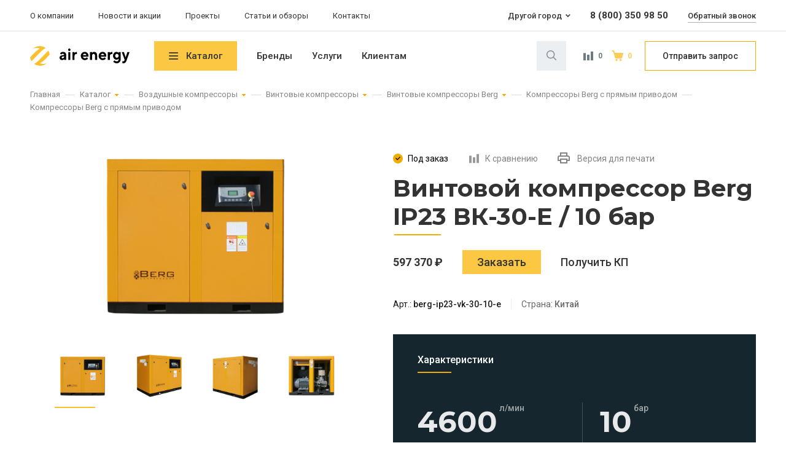

--- FILE ---
content_type: text/html; charset=UTF-8
request_url: https://www.air-energy.ru/catalog/vozdushnye-kompressory/vintovye-kompressory/berg-vintovue/pryamoi/vintovoy-kompressor-berg-ip23-vk-30-e-10-bar/
body_size: 24668
content:
<!DOCTYPE html>
<html lang="ru">

<head>
    <meta charset="UTF-8">
    <meta name="viewport" content="width=device-width,initial-scale=1">
    <meta name="format-detection" content="telephone=no">
    <link rel="stylesheet" href="https://fonts.googleapis.com/css?family=Montserrat:600,700&display=swap&subset=cyrillic">
    <link rel="stylesheet" href="https://fonts.googleapis.com/css?family=Roboto:400,500,700&display=swap&subset=cyrillic">
    <link rel="apple-touch-icon" sizes="180x180" href="/local/templates/ae/layout/build/apple-touch-icon.png"/>
    <link rel="icon" type="image/png" sizes="32x32" href="/local/templates/ae/layout/build/favicon-32x32.png"/>
    <link rel="icon" type="image/png" sizes="16x16" href="/local/templates/ae/layout/build/favicon-16x16.png"/>
    <meta name="yandex-verification" content="bcda033a298ac1db" />
    <meta name="cmsmagazine" content="eebede580150b3425f39db3962e571ba">
    <title>Винтовой компрессор Berg IP23 ВК-30-Е / 10 бар прямой привод 4600 л/мин</title>
    <meta name="keywords" content="китайский компрессор, кросс аир" />
<meta name="description" content="Винтовой компрессор Berg IP23 ВК-30-Е / 10 бар с доставкой и установкой. Доставка во все регионы РФ. Скидки, рассрочка, лизинг. Профессиональная консультация, полный спектр услуг сервиса. Каталог, цены, характеристики. В наличии и под заказ. Звоните 8 (800) 350-98-50 - звонок бесплатный!
" />
<link rel="canonical" href="https://www.air-energy.ru/catalog/vozdushnye-kompressory/vintovye-kompressory/berg-vintovue/pryamoi/vintovoy-kompressor-berg-ip23-vk-30-e-10-bar/" />
<script data-skip-moving="true">(function(w, d, n) {var cl = "bx-core";var ht = d.documentElement;var htc = ht ? ht.className : undefined;if (htc === undefined || htc.indexOf(cl) !== -1){return;}var ua = n.userAgent;if (/(iPad;)|(iPhone;)/i.test(ua)){cl += " bx-ios";}else if (/Windows/i.test(ua)){cl += ' bx-win';}else if (/Macintosh/i.test(ua)){cl += " bx-mac";}else if (/Linux/i.test(ua) && !/Android/i.test(ua)){cl += " bx-linux";}else if (/Android/i.test(ua)){cl += " bx-android";}cl += (/(ipad|iphone|android|mobile|touch)/i.test(ua) ? " bx-touch" : " bx-no-touch");cl += w.devicePixelRatio && w.devicePixelRatio >= 2? " bx-retina": " bx-no-retina";if (/AppleWebKit/.test(ua)){cl += " bx-chrome";}else if (/Opera/.test(ua)){cl += " bx-opera";}else if (/Firefox/.test(ua)){cl += " bx-firefox";}ht.className = htc ? htc + " " + cl : cl;})(window, document, navigator);</script>


<link href="/bitrix/js/ui/design-tokens/dist/ui.design-tokens.min.css?173935882323463" type="text/css"  rel="stylesheet" />
<link href="/bitrix/js/ui/fonts/opensans/ui.font.opensans.min.css?16932325152320" type="text/css"  rel="stylesheet" />
<link href="/bitrix/js/main/popup/dist/main.popup.bundle.min.css?175189103828056" type="text/css"  rel="stylesheet" />
<link href="/bitrix/cache/css/s1/ae/template_866c317fa0dc9bb26adeac6c2f096801/template_866c317fa0dc9bb26adeac6c2f096801_v1.css?1758014006335964" type="text/css"  data-template-style="true" rel="stylesheet" />







    <style>
        [id^="bx_incl_area"] {
            display: contents;
        }
    </style>
        <!-- Yandex.Metrika counter -->
        <noscript><div><img src="https://mc.yandex.ru/watch/56797462" style="position:absolute; left:-9999px;" alt="" /></div></noscript>
    <!-- /Yandex.Metrika counter -->
    <!-- Global site tag (gtag.js) - Google Analytics -->
        </head>

<body class="page no-scroll ">
<style class="init-styles">
    body * {
        opacity: 0 !important; /* stylelint-disable-line declaration-no-important */
    }

    .preloader,
    .preloader * {
        opacity: 1 !important; /* stylelint-disable-line declaration-no-important */
    }
</style>
<div class="preloader">
    <svg class="preloader__icon" width="32" height="32" viewBox="0 0 32 32" fill="none"
         xmlns="http://www.w3.org/2000/svg">
        <path fill-rule="evenodd" clip-rule="evenodd"
              d="M16 0a16.21 16.21 0 0 1 9.487 3.037c-5.063 2.381-9.733 7.63-14.747 12.975-2.875 3.062-5.628 6.075-8.405 8.553A15.926 15.926 0 0 1 0 18.369l.91-.972C6.045 11.954 10.79 6.56 16 4.252c-4.227-1.847-7.963-1.36-11.527.486A16.369 16.369 0 0 1 16 0zm13.665 7.435c-2.777 2.478-5.53 5.516-8.405 8.577-5.014 5.321-9.66 10.57-14.747 12.95A16.325 16.325 0 0 0 16 32a16.19 16.19 0 0 0 11.256-4.52c-3.49 1.75-7.151 2.163-11.256.365 5.21-2.308 9.979-7.678 15.09-13.145l.91-.972c-.295-2.284-1.13-4.422-2.335-6.293z"
              fill="#FBC02D" />
    </svg>
</div><header class="header ">
        <div class="logo logo--opened">
        <a class=logo__link href="/">
            <img class=logo__image src="/local/templates/ae/layout/build/img/logo.svg" alt="Air Energy" width=32 height=32>
            <svg class="logo__title" width="114" height="24">
                <use xlink:href="/local/templates/ae/layout/build/img/sprite.svg#logo-text"></use>
            </svg>
        </a>
    </div>

    <div class="search search--closed search--nojs">
        <!--'start_frame_cache_Yt7gcC'--><form id="search-form" class="search__field-wrapper no-print" action="/search/" method="get">
    <input
            class="search__field search__field--closed"
            type="search"
            name="q"
            id="search"
            placeholder="Поиск товаров и услуг"
            autocomplete="off"
            minlength="1"
            required>
    <label class="search__icon" for="search"></label>

    <div class="search__results"></div>
</form>
<!--'end_frame_cache_Yt7gcC'-->
        <a class="search__link search__link--comparison search__link--empty" href="/catalog/compare/">
    <svg width="20" height="20">
        <use xlink:href="/local/templates/ae/layout/build/img/sprite.svg#icon-comparison"></use>
    </svg>
    Сравнение
    <sup class=search__number>0            </sup>
</a>
<a class="search__link search__link--cart search__link--fill" href="/cart/">
    <svg width="20" height="20">
        <use xlink:href="/local/templates/ae/layout/build/img/sprite.svg#icon-cart"></use>
    </svg>
    Корзина
    <sup class="search__number">0            </sup>
</a>
        <button class="search__request ta-clickrequest" type=button>Отправить запрос</button>
    </div>

    <nav class="main-nav no-print">
        <button class="main-nav__toggle main-nav__toggle--closed main-nav__toggle--nojs" type=button>Меню</button>
        <div class="main-nav__list main-nav__list--nojs">
            <div class=main-nav__overlay></div>

            <a class="main-nav__link main-nav__link--catalog" href="/catalog/">Каталог</a>
            <!--'start_frame_cache_LkGdQn'-->        <a class="main-nav__link" href="/brands/">Бренды</a>
            <a class="main-nav__link" href="/services/">Услуги</a>
            <a class="main-nav__link" href="/clients/">Клиентам</a>
            <a class="main-nav__link" href="/industries/">Отраслевые решения</a>
    <!--'end_frame_cache_LkGdQn'--><!--'start_frame_cache_XEVOpk'-->        <a class="main-nav__link main-nav__link--add" href="/about/">О компании</a>
            <a class="main-nav__link main-nav__link--add" href="/news/news/">Новости и акции</a>
            <a class="main-nav__link main-nav__link--add" href="/portfolio/">Проекты</a>
            <a class="main-nav__link main-nav__link--add" href="/articles/">Статьи и обзоры</a>
            <a class="main-nav__link main-nav__link--add" href="/contacts/">Контакты</a>
    <!--'end_frame_cache_XEVOpk'-->        </div>
    </nav>

    <nav class="site-nav site-nav--nojs no-print">
        <!--'start_frame_cache_g8taYv'-->        <a class="site-nav__link" href="/about/">О компании</a>
            <a class="site-nav__link" href="/news/news/">Новости и акции</a>
            <a class="site-nav__link" href="/portfolio/">Проекты</a>
            <a class="site-nav__link" href="/articles/">Статьи и обзоры</a>
            <a class="site-nav__link" href="/contacts/">Контакты</a>
    <!--'end_frame_cache_g8taYv'-->    </nav>

    <section class="contacts">
    <div class="contacts__cities-wrapper">
        <p class="contacts__caption no-print">Мой город: </p>
        <p class="contacts__active"></p>
        <ul class="contacts__cities"></ul>
    </div>
    <a class="contacts__tel contacts__tel--lead" href="tel:"></a>
    <a class="contacts__callback no-print ta-clickcallback" href="#">Обратный звонок</a>
</section>


<!--'start_frame_cache_5t8yF7'--><!--'end_frame_cache_5t8yF7'-->
</header>
    <section class="sidebar no-print">
        <a class="sidebar__link sidebar__link--call" href="tel:+70000000000">
            <div class="sidebar__item sidebar__item--call"><span>Позвонить</span></div>
        </a>

        <a class="sidebar__link  sidebar__link--chat" href="#">
            <div class="sidebar__item  sidebar__item--chat">
                <span>Чат</span>
            </div>
        </a>

        <a class="sidebar__link sidebar__link--сomparison" href="/catalog/compare/">
            <div class="sidebar__item sidebar__item--сomparison">
                <span>Сравнение</span>
                <sup class="sidebar__amount"></sup>
            </div>
        </a>

        <a class="sidebar__link sidebar__link--cart" href="/cart/">
            <div class="sidebar__item sidebar__item--cart">
                <span>Корзина</span>
                <sup class="sidebar__amount">0</sup>
            </div>
        </a>

        <a class="sidebar__link sidebar__link--catalog" href="/catalog/">
            <div class="sidebar__item sidebar__item--catalog"><span>Каталог</span></div>
        </a>

        <!--'start_frame_cache_t2SpVw'-->    <div class="sidebar__catalog catalog">
        <header class="catalog__header">
            <h2 class="catalog__title">Каталог</h2>
            <button class="catalog__toggle catalog__toggle--closed catalog__toggle--nojs" type="button">Закрыть</button>
        </header>
        <div class="catalog__wrapper">
            <ul class="catalog__list">
                                    <li class="catalog__item">
                        <a class="catalog__link" href="/catalog/vozdushnye-kompressory/">
                            Воздушные компрессоры&nbsp;<sup class="catalog__number">6855</sup>
                            <svg class="catalog__icon-arrow" width="7" height="11">
                                <use xlink:href="/local/templates/ae/layout/build/img/sprite.svg#icon-arrow-fat-big-yellow"></use>
                            </svg>
                        </a>
                                                    <ul class="catalog__sublist">
                                                                    <li class="catalog__subitem">
                                        <a class="catalog__sublink" href="/catalog/vozdushnye-kompressory/vintovye-kompressory/">
                                            Винтовые компрессоры&nbsp;<sup class="catalog__subnumber">5665</sup>
                                        </a>
                                    </li>
                                                                    <li class="catalog__subitem">
                                        <a class="catalog__sublink" href="/catalog/vozdushnye-kompressory/bezmaslyanye-kompressory/">
                                            Безмасляные компрессоры&nbsp;<sup class="catalog__subnumber">618</sup>
                                        </a>
                                    </li>
                                                                    <li class="catalog__subitem">
                                        <a class="catalog__sublink" href="/catalog/vozdushnye-kompressory/dizelnye-kompressory/">
                                            Дизельные компрессоры&nbsp;<sup class="catalog__subnumber">317</sup>
                                        </a>
                                    </li>
                                                                    <li class="catalog__subitem">
                                        <a class="catalog__sublink" href="/catalog/vozdushnye-kompressory/dozhimnye-kompressory/">
                                            Дожимные компрессоры&nbsp;<sup class="catalog__subnumber">71</sup>
                                        </a>
                                    </li>
                                                                    <li class="catalog__subitem">
                                        <a class="catalog__sublink" href="/catalog/vozdushnye-kompressory/porshnevye-kompressory/">
                                            Поршневые компрессоры&nbsp;<sup class="catalog__subnumber">180</sup>
                                        </a>
                                    </li>
                                                                    <li class="catalog__subitem">
                                        <a class="catalog__sublink" href="/catalog/vozdushnye-kompressory/rekuperatory-teplovoy-energii/">
                                            Рекуператоры тепловой энергии&nbsp;<sup class="catalog__subnumber">4</sup>
                                        </a>
                                    </li>
                                                            </ul>
                        
                                                    <div class="catalog__banner">
                                <a href="/catalog/vozdushnye-kompressory/vintovye-kompressory/almig-compressors/" class="catalog__banner-header">
                                    <img class="catalog__banner-image lazyload  blur-up" data-src="/upload/resize_cache/uf/fc0/358_382_1619711fa078991f0a23d032687646b21/vozdushnye-kompressory-almig.jpg" src="/upload/resize_cache/uf/fc0/50_50_0619711fa078991f0a23d032687646b21/vozdushnye-kompressory-almig.jpg" alt="Воздушные компрессоры">
                                </a>
                            </div>
                                            </li>
                                    <li class="catalog__item">
                        <a class="catalog__link" href="/catalog/kompressornoe-oborudovanie/">
                            Компрессорное оборудование&nbsp;<sup class="catalog__number">1665</sup>
                            <svg class="catalog__icon-arrow" width="7" height="11">
                                <use xlink:href="/local/templates/ae/layout/build/img/sprite.svg#icon-arrow-fat-big-yellow"></use>
                            </svg>
                        </a>
                                                    <ul class="catalog__sublist">
                                                                    <li class="catalog__subitem">
                                        <a class="catalog__sublink" href="/catalog/kompressornoe-oborudovanie/osushiteli-szhatogo-vozdukha/">
                                            Осушители сжатого воздуха&nbsp;<sup class="catalog__subnumber">791</sup>
                                        </a>
                                    </li>
                                                                    <li class="catalog__subitem">
                                        <a class="catalog__sublink" href="/catalog/kompressornoe-oborudovanie/filtry-szhatogo-vozdukha/">
                                            Фильтры сжатого воздуха&nbsp;<sup class="catalog__subnumber">680</sup>
                                        </a>
                                    </li>
                                                                    <li class="catalog__subitem">
                                        <a class="catalog__sublink" href="/catalog/kompressornoe-oborudovanie/resivery-dlya-vozdushnogo-kompressora/">
                                            Ресиверы и воздухосборники&nbsp;<sup class="catalog__subnumber">29</sup>
                                        </a>
                                    </li>
                                                                    <li class="catalog__subitem">
                                        <a class="catalog__sublink" href="/catalog/kompressornoe-oborudovanie/tsiklonnye-separatory/">
                                            Циклонные сепараторы&nbsp;<sup class="catalog__subnumber">88</sup>
                                        </a>
                                    </li>
                                                                    <li class="catalog__subitem">
                                        <a class="catalog__sublink" href="/catalog/kompressornoe-oborudovanie/ugolnye-adsorbery/">
                                            Угольные адсорберы&nbsp;<sup class="catalog__subnumber">32</sup>
                                        </a>
                                    </li>
                                                                    <li class="catalog__subitem">
                                        <a class="catalog__sublink" href="/catalog/kompressornoe-oborudovanie/klapany-sliva-kondensata/">
                                            Клапаны слива конденсата&nbsp;<sup class="catalog__subnumber">5</sup>
                                        </a>
                                    </li>
                                                                    <li class="catalog__subitem">
                                        <a class="catalog__sublink" href="/catalog/kompressornoe-oborudovanie/vodomaslyanye-separatory/">
                                            Водомасляные сепараторы&nbsp;<sup class="catalog__subnumber">40</sup>
                                        </a>
                                    </li>
                                                            </ul>
                        
                                                    <div class="catalog__banner">
                                <a href="/catalog/kompressornoe-oborudovanie/osushiteli-szhatogo-vozdukha/adsorbtsionnye/pneumatech-adsorb/" class="catalog__banner-header">
                                    <img class="catalog__banner-image lazyload  blur-up" data-src="/upload/resize_cache/uf/019/358_382_1619711fa078991f0a23d032687646b21/adsorbcionnyj-osushitel-szhatogo-vozduha.jpg" src="/upload/resize_cache/uf/019/50_50_0619711fa078991f0a23d032687646b21/adsorbcionnyj-osushitel-szhatogo-vozduha.jpg" alt="Компрессорное оборудование">
                                </a>
                            </div>
                                            </li>
                                    <li class="catalog__item">
                        <a class="catalog__link" href="/catalog/generatory-kisloroda-i-azota/">
                            Генераторы азота и кислорода&nbsp;<sup class="catalog__number">1107</sup>
                            <svg class="catalog__icon-arrow" width="7" height="11">
                                <use xlink:href="/local/templates/ae/layout/build/img/sprite.svg#icon-arrow-fat-big-yellow"></use>
                            </svg>
                        </a>
                                                    <ul class="catalog__sublist">
                                                                    <li class="catalog__subitem">
                                        <a class="catalog__sublink" href="/catalog/generatory-kisloroda-i-azota/generatory-azota/">
                                            Генераторы азота&nbsp;<sup class="catalog__subnumber">861</sup>
                                        </a>
                                    </li>
                                                                    <li class="catalog__subitem">
                                        <a class="catalog__sublink" href="/catalog/generatory-kisloroda-i-azota/membrannye-azotnye-ustanovki/">
                                            Мембранные азотные установки&nbsp;<sup class="catalog__subnumber">126</sup>
                                        </a>
                                    </li>
                                                                    <li class="catalog__subitem">
                                        <a class="catalog__sublink" href="/catalog/generatory-kisloroda-i-azota/kislorodnye-stantsii/">
                                            Кислородные станции&nbsp;<sup class="catalog__subnumber">120</sup>
                                        </a>
                                    </li>
                                                            </ul>
                        
                                                    <div class="catalog__banner">
                                <a href="/catalog/generatory-kisloroda-i-azota/generatory-azota/pneumatech-azot/seriya-ppng-he/" class="catalog__banner-header">
                                    <img class="catalog__banner-image lazyload  blur-up" data-src="/upload/resize_cache/uf/584/358_382_1619711fa078991f0a23d032687646b21/generator-chistogo-azota-pnevmatech.jpg" src="/upload/resize_cache/uf/584/50_50_0619711fa078991f0a23d032687646b21/generator-chistogo-azota-pnevmatech.jpg" alt="Генераторы азота и кислорода">
                                </a>
                            </div>
                                            </li>
                                    <li class="catalog__item">
                        <a class="catalog__link" href="/catalog/bystrosbornye-truboprovody/">
                            Быстросборные трубопроводы&nbsp;<sup class="catalog__number">575</sup>
                            <svg class="catalog__icon-arrow" width="7" height="11">
                                <use xlink:href="/local/templates/ae/layout/build/img/sprite.svg#icon-arrow-fat-big-yellow"></use>
                            </svg>
                        </a>
                                                    <ul class="catalog__sublist">
                                                                    <li class="catalog__subitem">
                                        <a class="catalog__sublink" href="/catalog/bystrosbornye-truboprovody/alyuminievaya-sistema-trub/">
                                            Алюминиевая система труб&nbsp;<sup class="catalog__subnumber">366</sup>
                                        </a>
                                    </li>
                                                                    <li class="catalog__subitem">
                                        <a class="catalog__sublink" href="/catalog/bystrosbornye-truboprovody/truby-iz-nerzhaveyushchey-stali/">
                                            Трубы из нержавеющей стали&nbsp;<sup class="catalog__subnumber">142</sup>
                                        </a>
                                    </li>
                                                                    <li class="catalog__subitem">
                                        <a class="catalog__sublink" href="/catalog/bystrosbornye-truboprovody/pnevmaticheskie-aksessuary/">
                                            Пневматические аксессуары&nbsp;<sup class="catalog__subnumber">20</sup>
                                        </a>
                                    </li>
                                                                    <li class="catalog__subitem">
                                        <a class="catalog__sublink" href="/catalog/bystrosbornye-truboprovody/instrument-dlya-montazha/">
                                            Инструмент для монтажа&nbsp;<sup class="catalog__subnumber">47</sup>
                                        </a>
                                    </li>
                                                            </ul>
                        
                                                    <div class="catalog__banner">
                                <a href="/catalog/bystrosbornye-truboprovody/alyuminievaya-sistema-trub/" class="catalog__banner-header">
                                    <img class="catalog__banner-image lazyload  blur-up" data-src="/upload/resize_cache/uf/2e9/358_382_1619711fa078991f0a23d032687646b21/ajrnet-truby.jpg" src="/upload/resize_cache/uf/2e9/50_50_0619711fa078991f0a23d032687646b21/ajrnet-truby.jpg" alt="Быстросборные трубопроводы">
                                </a>
                            </div>
                                            </li>
                                    <li class="catalog__item">
                        <a class="catalog__link" href="/catalog/professionalnui-instrument/">
                            Профессиональные инструменты&nbsp;<sup class="catalog__number">14</sup>
                            <svg class="catalog__icon-arrow" width="7" height="11">
                                <use xlink:href="/local/templates/ae/layout/build/img/sprite.svg#icon-arrow-fat-big-yellow"></use>
                            </svg>
                        </a>
                                                    <ul class="catalog__sublist">
                                                                    <li class="catalog__subitem">
                                        <a class="catalog__sublink" href="/catalog/professionalnui-instrument/gaykoverty/">
                                            Гайковерты&nbsp;<sup class="catalog__subnumber">5</sup>
                                        </a>
                                    </li>
                                                                    <li class="catalog__subitem">
                                        <a class="catalog__sublink" href="/catalog/professionalnui-instrument/perforatoru/">
                                            Перфораторы&nbsp;<sup class="catalog__subnumber">1</sup>
                                        </a>
                                    </li>
                                                                    <li class="catalog__subitem">
                                        <a class="catalog__sublink" href="/catalog/professionalnui-instrument/pily/">
                                            Пилы&nbsp;<sup class="catalog__subnumber">2</sup>
                                        </a>
                                    </li>
                                                                    <li class="catalog__subitem">
                                        <a class="catalog__sublink" href="/catalog/professionalnui-instrument/shlifovalnye-mashiny/">
                                            Шлифовальные машины&nbsp;<sup class="catalog__subnumber">2</sup>
                                        </a>
                                    </li>
                                                                    <li class="catalog__subitem">
                                        <a class="catalog__sublink" href="/catalog/professionalnui-instrument/shurupoverty/">
                                            Шуруповерты&nbsp;<sup class="catalog__subnumber">4</sup>
                                        </a>
                                    </li>
                                                            </ul>
                        
                                                    <div class="catalog__banner">
                                <footer class="catalog__banner-header">
                                    <img class="catalog__banner-image lazyload  blur-up" data-src="/upload/resize_cache/uf/f03/650_500_0619711fa078991f0a23d032687646b21/Для-пневмоинструмента.jpg" src="/upload/resize_cache/uf/f03/50_50_0619711fa078991f0a23d032687646b21/Для-пневмоинструмента.jpg" alt="Профессиональные инструменты">
                                </footer>
                            </div>
                                            </li>
                                    <li class="catalog__item">
                        <a class="catalog__link" href="/catalog/okraska-i-podgotovka-poverkhnostey/">
                            Окраска и подготовка поверхностей&nbsp;<sup class="catalog__number">543</sup>
                            <svg class="catalog__icon-arrow" width="7" height="11">
                                <use xlink:href="/local/templates/ae/layout/build/img/sprite.svg#icon-arrow-fat-big-yellow"></use>
                            </svg>
                        </a>
                                                    <ul class="catalog__sublist">
                                                                    <li class="catalog__subitem">
                                        <a class="catalog__sublink" href="/catalog/okraska-i-podgotovka-poverkhnostey/peskostruynye-apparaty/">
                                            Пескоструйные аппараты&nbsp;<sup class="catalog__subnumber">81</sup>
                                        </a>
                                    </li>
                                                                    <li class="catalog__subitem">
                                        <a class="catalog__sublink" href="/catalog/okraska-i-podgotovka-poverkhnostey/peskostruynye-kamery/">
                                            Пескоструйные камеры (дробеструйные)&nbsp;<sup class="catalog__subnumber">82</sup>
                                        </a>
                                    </li>
                                                                    <li class="catalog__subitem">
                                        <a class="catalog__sublink" href="/catalog/okraska-i-podgotovka-poverkhnostey/apparaty-bezvozdushnogo-raspyleniya/">
                                            Аппараты безвоздушного распыления&nbsp;<sup class="catalog__subnumber">26</sup>
                                        </a>
                                    </li>
                                                                    <li class="catalog__subitem">
                                        <a class="catalog__sublink" href="/catalog/okraska-i-podgotovka-poverkhnostey/sistemy-sbora-i-rekuperatsii/">
                                            Системы сбора и рекуперации абразива&nbsp;<sup class="catalog__subnumber">10</sup>
                                        </a>
                                    </li>
                                                                    <li class="catalog__subitem">
                                        <a class="catalog__sublink" href="/catalog/okraska-i-podgotovka-poverkhnostey/komplektuyushchie/">
                                            Комплектующие&nbsp;<sup class="catalog__subnumber">344</sup>
                                        </a>
                                    </li>
                                                            </ul>
                        
                                                    <div class="catalog__banner">
                                <a href="/catalog/okraska-i-podgotovka-poverkhnostey/peskostruynye-apparaty/" class="catalog__banner-header">
                                    <img class="catalog__banner-image lazyload  blur-up" data-src="/upload/resize_cache/uf/d99/358_382_1619711fa078991f0a23d032687646b21/peskostrujnyj-apparat-kontrakor.jpg" src="/upload/resize_cache/uf/d99/50_50_0619711fa078991f0a23d032687646b21/peskostrujnyj-apparat-kontrakor.jpg" alt="Окраска и подготовка поверхностей">
                                </a>
                            </div>
                                            </li>
                                    <li class="catalog__item">
                        <a class="catalog__link" href="/catalog/avtonomnye-elektrostantsii/">
                            Автономные электростанции&nbsp;<sup class="catalog__number">520</sup>
                            <svg class="catalog__icon-arrow" width="7" height="11">
                                <use xlink:href="/local/templates/ae/layout/build/img/sprite.svg#icon-arrow-fat-big-yellow"></use>
                            </svg>
                        </a>
                                                    <ul class="catalog__sublist">
                                                                    <li class="catalog__subitem">
                                        <a class="catalog__sublink" href="/catalog/avtonomnye-elektrostantsii/benzinovye-generatory/">
                                            Бензиновые генераторы&nbsp;<sup class="catalog__subnumber">64</sup>
                                        </a>
                                    </li>
                                                                    <li class="catalog__subitem">
                                        <a class="catalog__sublink" href="/catalog/avtonomnye-elektrostantsii/dizelnye-elektrostancii/">
                                            Дизельные электростанции&nbsp;<sup class="catalog__subnumber">407</sup>
                                        </a>
                                    </li>
                                                                    <li class="catalog__subitem">
                                        <a class="catalog__sublink" href="/catalog/avtonomnye-elektrostantsii/peredvizhnye-dizelnye-generatory/">
                                            Портативные генераторы&nbsp;<sup class="catalog__subnumber">41</sup>
                                        </a>
                                    </li>
                                                                    <li class="catalog__subitem">
                                        <a class="catalog__sublink" href="/catalog/avtonomnye-elektrostantsii/osvetitelnye-machty/">
                                            Осветительные мачты&nbsp;<sup class="catalog__subnumber">8</sup>
                                        </a>
                                    </li>
                                                            </ul>
                        
                                            </li>
                                    <li class="catalog__item">
                        <a class="catalog__link" href="/catalog/kholodilnye-ustanovki/">
                            Холодильные установки&nbsp;<sup class="catalog__number">137</sup>
                            <svg class="catalog__icon-arrow" width="7" height="11">
                                <use xlink:href="/local/templates/ae/layout/build/img/sprite.svg#icon-arrow-fat-big-yellow"></use>
                            </svg>
                        </a>
                                                    <ul class="catalog__sublist">
                                                                    <li class="catalog__subitem">
                                        <a class="catalog__sublink" href="/catalog/kholodilnye-ustanovki/gradirni/">
                                            Градирни&nbsp;<sup class="catalog__subnumber">29</sup>
                                        </a>
                                    </li>
                                                                    <li class="catalog__subitem">
                                        <a class="catalog__sublink" href="/catalog/kholodilnye-ustanovki/chillery/">
                                            Чиллеры&nbsp;<sup class="catalog__subnumber">108</sup>
                                        </a>
                                    </li>
                                                            </ul>
                        
                                            </li>
                                    <li class="catalog__item">
                        <a class="catalog__link" href="/catalog/zapasnye-chasti-i-materialy/">
                            Запасные части и материалы&nbsp;<sup class="catalog__number">3806</sup>
                            <svg class="catalog__icon-arrow" width="7" height="11">
                                <use xlink:href="/local/templates/ae/layout/build/img/sprite.svg#icon-arrow-fat-big-yellow"></use>
                            </svg>
                        </a>
                                                    <ul class="catalog__sublist">
                                                                    <li class="catalog__subitem">
                                        <a class="catalog__sublink" href="/catalog/zapasnye-chasti-i-materialy/vintovye-bloki-szhatiya/">
                                            Винтовые блоки сжатия&nbsp;<sup class="catalog__subnumber">333</sup>
                                        </a>
                                    </li>
                                                                    <li class="catalog__subitem">
                                        <a class="catalog__sublink" href="/catalog/zapasnye-chasti-i-materialy/klapany-dlya-kompressorov/">
                                            Клапаны для компрессоров&nbsp;<sup class="catalog__subnumber">7</sup>
                                        </a>
                                    </li>
                                                                    <li class="catalog__subitem">
                                        <a class="catalog__sublink" href="/catalog/zapasnye-chasti-i-materialy/porshnevye-golovki-v-sbore/">
                                            Поршневые головки в сборе&nbsp;<sup class="catalog__subnumber">49</sup>
                                        </a>
                                    </li>
                                                                    <li class="catalog__subitem">
                                        <a class="catalog__sublink" href="/catalog/zapasnye-chasti-i-materialy/servisnye-nabory-filtrov/">
                                            Сервисные наборы фильтров&nbsp;<sup class="catalog__subnumber">2204</sup>
                                        </a>
                                    </li>
                                                                    <li class="catalog__subitem">
                                        <a class="catalog__sublink" href="/catalog/zapasnye-chasti-i-materialy/smennye-kartridzhi-k-filtram/">
                                            Сменные картриджи к фильтрам&nbsp;<sup class="catalog__subnumber">207</sup>
                                        </a>
                                    </li>
                                                                    <li class="catalog__subitem">
                                        <a class="catalog__sublink" href="/catalog/zapasnye-chasti-i-materialy/spiralnye-elementy/">
                                            Спиральные блоки компрессора&nbsp;<sup class="catalog__subnumber">17</sup>
                                        </a>
                                    </li>
                                                                    <li class="catalog__subitem">
                                        <a class="catalog__sublink" href="/catalog/zapasnye-chasti-i-materialy/filtry-dlya-kompressorov/">
                                            Фильтры для компрессоров&nbsp;<sup class="catalog__subnumber">989</sup>
                                        </a>
                                    </li>
                                                            </ul>
                        
                                                    <div class="catalog__banner">
                                <a href="https://www.air-energy.ru/catalog/zapasnye-chasti-i-materialy/" class="catalog__banner-header">
                                    <img class="catalog__banner-image lazyload  blur-up" data-src="/upload/resize_cache/uf/bc0/358_382_1619711fa078991f0a23d032687646b21/kupit-filtr-dlja-kompressora.jpg" src="/upload/resize_cache/uf/bc0/50_50_0619711fa078991f0a23d032687646b21/kupit-filtr-dlja-kompressora.jpg" alt="Запасные части и материалы">
                                </a>
                            </div>
                                            </li>
                                    <li class="catalog__item">
                        <a class="catalog__link" href="/catalog/industrialnye-masla-i-smazki/">
                            Индустриальные масла и смазки&nbsp;<sup class="catalog__number">131</sup>
                            <svg class="catalog__icon-arrow" width="7" height="11">
                                <use xlink:href="/local/templates/ae/layout/build/img/sprite.svg#icon-arrow-fat-big-yellow"></use>
                            </svg>
                        </a>
                                                    <ul class="catalog__sublist">
                                                                    <li class="catalog__subitem">
                                        <a class="catalog__sublink" href="/catalog/industrialnye-masla-i-smazki/kompressornoe-maslo/">
                                            Компрессорные масла&nbsp;<sup class="catalog__subnumber">84</sup>
                                        </a>
                                    </li>
                                                                    <li class="catalog__subitem">
                                        <a class="catalog__sublink" href="/catalog/industrialnye-masla-i-smazki/reduktornoe-maslo/">
                                            Редукторные масла&nbsp;<sup class="catalog__subnumber">8</sup>
                                        </a>
                                    </li>
                                                                    <li class="catalog__subitem">
                                        <a class="catalog__sublink" href="/catalog/industrialnye-masla-i-smazki/maslo-dlja-pishhevoj-promyshlennosti/">
                                            Масла для пищевой промышленности&nbsp;<sup class="catalog__subnumber">10</sup>
                                        </a>
                                    </li>
                                                                    <li class="catalog__subitem">
                                        <a class="catalog__sublink" href="/catalog/industrialnye-masla-i-smazki/masla-dlja-dizelnuh-dvigatelej/">
                                            Масла для дизельных двигателей&nbsp;<sup class="catalog__subnumber">13</sup>
                                        </a>
                                    </li>
                                                                    <li class="catalog__subitem">
                                        <a class="catalog__sublink" href="/catalog/industrialnye-masla-i-smazki/plastichnue-smazki/">
                                            Пластичные смазки&nbsp;<sup class="catalog__subnumber">16</sup>
                                        </a>
                                    </li>
                                                            </ul>
                        
                                                    <div class="catalog__banner">
                                <a href="https://www.air-energy.ru/catalog/industrialnye-masla-i-smazki/kompressornoe-maslo/" class="catalog__banner-header">
                                    <img class="catalog__banner-image lazyload  blur-up" data-src="/upload/resize_cache/uf/61d/358_382_1619711fa078991f0a23d032687646b21/kompressornoe-maslo-atlas-kopko.jpg" src="/upload/resize_cache/uf/61d/50_50_0619711fa078991f0a23d032687646b21/kompressornoe-maslo-atlas-kopko.jpg" alt="Индустриальные масла и смазки">
                                </a>
                            </div>
                                            </li>
                            </ul>
        </div>
    </div>
<!--'end_frame_cache_t2SpVw'-->
    </section>
<main class="main main--product">
    <section class="breadcrumbs breadcrumbs--dropdown"><div class="breadcrumbs__item-wrapper">    <a class="breadcrumbs__item" href="/">Главная</a>
    </div><div class="breadcrumbs__item-wrapper">    <a class="breadcrumbs__item" href="/catalog/">Каталог</a>    <ul class="breadcrumbs__sublist">    <li class="breadcrumbs__subitem">        <a href="/catalog/vozdushnye-kompressory/" class="breadcrumbs__sublink">Воздушные компрессоры</a>    </li>    <li class="breadcrumbs__subitem">        <a href="/catalog/kompressornoe-oborudovanie/" class="breadcrumbs__sublink">Компрессорное оборудование</a>    </li>    <li class="breadcrumbs__subitem">        <a href="/catalog/generatory-kisloroda-i-azota/" class="breadcrumbs__sublink">Генераторы азота и кислорода</a>    </li>    <li class="breadcrumbs__subitem">        <a href="/catalog/bystrosbornye-truboprovody/" class="breadcrumbs__sublink">Быстросборные трубопроводы</a>    </li>    <li class="breadcrumbs__subitem">        <a href="/catalog/professionalnui-instrument/" class="breadcrumbs__sublink">Профессиональные инструменты</a>    </li>    <li class="breadcrumbs__subitem">        <a href="/catalog/okraska-i-podgotovka-poverkhnostey/" class="breadcrumbs__sublink">Окраска и подготовка поверхностей</a>    </li>    <li class="breadcrumbs__subitem">        <a href="/catalog/avtonomnye-elektrostantsii/" class="breadcrumbs__sublink">Автономные электростанции</a>    </li>    <li class="breadcrumbs__subitem">        <a href="/catalog/kholodilnye-ustanovki/" class="breadcrumbs__sublink">Холодильные установки</a>    </li>    <li class="breadcrumbs__subitem">        <a href="/catalog/zapasnye-chasti-i-materialy/" class="breadcrumbs__sublink">Запасные части и материалы</a>    </li>    <li class="breadcrumbs__subitem">        <a href="/catalog/industrialnye-masla-i-smazki/" class="breadcrumbs__sublink">Индустриальные масла и смазки</a>    </li>    </ul></div><div class="breadcrumbs__item-wrapper">    <a class="breadcrumbs__item" href="/catalog/vozdushnye-kompressory/">Воздушные компрессоры</a>    <ul class="breadcrumbs__sublist">    <li class="breadcrumbs__subitem">        <a href="/catalog/vozdushnye-kompressory/vintovye-kompressory/" class="breadcrumbs__sublink">Винтовые компрессоры</a>    </li>    <li class="breadcrumbs__subitem">        <a href="/catalog/vozdushnye-kompressory/bezmaslyanye-kompressory/" class="breadcrumbs__sublink">Безмасляные компрессоры</a>    </li>    <li class="breadcrumbs__subitem">        <a href="/catalog/vozdushnye-kompressory/dizelnye-kompressory/" class="breadcrumbs__sublink">Дизельные компрессоры</a>    </li>    <li class="breadcrumbs__subitem">        <a href="/catalog/vozdushnye-kompressory/dozhimnye-kompressory/" class="breadcrumbs__sublink">Дожимные компрессоры</a>    </li>    <li class="breadcrumbs__subitem">        <a href="/catalog/vozdushnye-kompressory/porshnevye-kompressory/" class="breadcrumbs__sublink">Поршневые компрессоры</a>    </li>    <li class="breadcrumbs__subitem">        <a href="/catalog/vozdushnye-kompressory/rekuperatory-teplovoy-energii/" class="breadcrumbs__sublink">Рекуператоры тепловой энергии</a>    </li>    </ul></div><div class="breadcrumbs__item-wrapper">    <a class="breadcrumbs__item" href="/catalog/vozdushnye-kompressory/vintovye-kompressory/">Винтовые компрессоры</a>    <ul class="breadcrumbs__sublist">    <li class="breadcrumbs__subitem">        <a href="/catalog/vozdushnye-kompressory/vintovye-kompressory/abac-vintovue/" class="breadcrumbs__sublink">Винтовые компрессоры Abac</a>    </li>    <li class="breadcrumbs__subitem">        <a href="/catalog/vozdushnye-kompressory/vintovye-kompressory/almig-compressors/" class="breadcrumbs__sublink">Винтовые компрессоры ALMiG</a>    </li>    <li class="breadcrumbs__subitem">        <a href="/catalog/vozdushnye-kompressory/vintovye-kompressory/berg-vintovue/" class="breadcrumbs__sublink">Винтовые компрессоры Berg</a>    </li>    <li class="breadcrumbs__subitem">        <a href="/catalog/vozdushnye-kompressory/vintovye-kompressory/ceccato-vintovue/" class="breadcrumbs__sublink">Винтовые компрессоры Ceccato</a>    </li>    <li class="breadcrumbs__subitem">        <a href="/catalog/vozdushnye-kompressory/vintovye-kompressory/cp-vintovue/" class="breadcrumbs__sublink">Винтовые компрессоры Chicago Pneumatic</a>    </li>    <li class="breadcrumbs__subitem">        <a href="/catalog/vozdushnye-kompressory/vintovye-kompressory/comaro-vintovue/" class="breadcrumbs__sublink">Винтовые компрессоры Comaro</a>    </li>    <li class="breadcrumbs__subitem">        <a href="/catalog/vozdushnye-kompressory/vintovye-kompressory/crossair-vintovue/" class="breadcrumbs__sublink">Винтовые компрессоры CrossAir</a>    </li>    <li class="breadcrumbs__subitem">        <a href="/catalog/vozdushnye-kompressory/vintovye-kompressory/dali-vintovue/" class="breadcrumbs__sublink">Винтовые компрессоры Dali</a>    </li>    <li class="breadcrumbs__subitem">        <a href="/catalog/vozdushnye-kompressory/vintovye-kompressory/vintovye-kompressory-denair/" class="breadcrumbs__sublink">Винтовые компрессоры Denair</a>    </li>    <li class="breadcrumbs__subitem">        <a href="/catalog/vozdushnye-kompressory/vintovye-kompressory/ekomak-kompressors/" class="breadcrumbs__sublink">Винтовые компрессоры Ekomak</a>    </li>    <li class="breadcrumbs__subitem">        <a href="/catalog/vozdushnye-kompressory/vintovye-kompressory/vintovye-kompressory-ironmac/" class="breadcrumbs__sublink">Винтовые компрессоры IronMac</a>    </li>    <li class="breadcrumbs__subitem">        <a href="/catalog/vozdushnye-kompressory/vintovye-kompressory/mark-kompressors/" class="breadcrumbs__sublink">Винтовые компрессоры Mark</a>    </li>    <li class="breadcrumbs__subitem">        <a href="/catalog/vozdushnye-kompressory/vintovye-kompressory/vintovye-kompressory-remeza/" class="breadcrumbs__sublink">Винтовые компрессоры Remeza</a>    </li>    <li class="breadcrumbs__subitem">        <a href="/catalog/vozdushnye-kompressory/vintovye-kompressory/vortex-vintovue/" class="breadcrumbs__sublink">Винтовые компрессоры Vortex</a>    </li>    <li class="breadcrumbs__subitem">        <a href="/catalog/vozdushnye-kompressory/vintovye-kompressory/vintovye-kompressory-dalgakiran/" class="breadcrumbs__sublink">Винтовые компрессоры Dalgakiran</a>    </li>    <li class="breadcrumbs__subitem">        <a href="/catalog/vozdushnye-kompressory/vintovye-kompressory/vintovye-kompressory-spitzenreiter/" class="breadcrumbs__sublink">Винтовые компрессоры Spitzenreiter</a>    </li>    <li class="breadcrumbs__subitem">        <a href="/catalog/vozdushnye-kompressory/vintovye-kompressory/vintovye-kompressory-zega/" class="breadcrumbs__sublink">Винтовые компрессоры Zega</a>    </li>    <li class="breadcrumbs__subitem">        <a href="/catalog/vozdushnye-kompressory/vintovye-kompressory/vintovye-kompressory-arsenal/" class="breadcrumbs__sublink">Винтовые компрессоры Арсенал</a>    </li>    </ul></div><div class="breadcrumbs__item-wrapper">    <a class="breadcrumbs__item" href="/catalog/vozdushnye-kompressory/vintovye-kompressory/berg-vintovue/">Винтовые компрессоры Berg</a>    <ul class="breadcrumbs__sublist">    <li class="breadcrumbs__subitem">        <a href="/catalog/vozdushnye-kompressory/vintovye-kompressory/berg-vintovue/pryamoi/" class="breadcrumbs__sublink">Прямой привод</a>    </li>    <li class="breadcrumbs__subitem">        <a href="/catalog/vozdushnye-kompressory/vintovye-kompressory/berg-vintovue/remen/" class="breadcrumbs__sublink">Ременной привод</a>    </li>    </ul></div><div class="breadcrumbs__item-wrapper">    <a class="breadcrumbs__item" href="/catalog/vozdushnye-kompressory/vintovye-kompressory/berg-vintovue/pryamoi/">Компрессоры Berg с прямым приводом</a></div><div class="breadcrumbs__item-wrapper">    <a class="breadcrumbs__item" href="">Компрессоры Berg с прямым приводом</a></div></section><section class="goods">
    <div class="goods__controls">
        <p class="goods__available">Под заказ</p>

        <button class="goods__button goods__button--comparison js__productAction no-print" data-action="ADD_TO_COMPARE_LIST" data-product="24665">
            <svg width="20" height="20">
                <use xlink:href="/local/templates/ae/layout/build/img/sprite.svg#icon-comparison"></use>
            </svg>
            <span class="comparison-btn--text">К сравнению</span>
        </button>
        <button class="goods__button goods__button--print no-print">Версия для печати</button>
    </div>

    <h1 class="title title--product-line">Винтовой компрессор Berg IP23 ВК-30-Е / 10 бар</h1>
    <div class="goods__gallery">
        <div class="goods__gallery-wrapper">
                        <div class="goods__image-wrapper">
                                    <img class="goods__image lazyload  blur-up "
                         src="/upload/resize_cache/iblock/c53/50_50_0619711fa078991f0a23d032687646b21/vintovoy-kompressor-berg-vk-30.jpg"
                         data-src="/upload/resize_cache/iblock/c53/405_405_1619711fa078991f0a23d032687646b21/vintovoy-kompressor-berg-vk-30.jpg"
                         alt="Винтовой компрессор Berg IP23 ВК-30-Е / 10 бар"
                         data-title="Винтовой компрессор Berg IP23 ВК-30-Е / 10 бар"                    >
                    <div class="goods__video ">
                        <div id="desktop-player"></div>
                    </div>
                            </div>

            <div class="goods__thumbnails no-print">
                                    <div class="goods__thumbnail-wrapper "
                                            >
                        <img class="goods__thumbnail lazyload  blur-up"
                             src="/upload/resize_cache/iblock/c53/50_50_0619711fa078991f0a23d032687646b21/vintovoy-kompressor-berg-vk-30.jpg"
                             data-src="/upload/resize_cache/iblock/c53/405_405_1619711fa078991f0a23d032687646b21/vintovoy-kompressor-berg-vk-30.jpg"
                             alt="Винтовой компрессор Berg IP23 ВК-30-Е / 10 бар"
                            data-title="Винтовой компрессор Berg IP23 ВК-30-Е / 10 бар"                        >
                                            </div>
                                    <div class="goods__thumbnail-wrapper "
                                            >
                        <img class="goods__thumbnail lazyload  blur-up"
                             src="/upload/resize_cache/iblock/d16/50_50_0619711fa078991f0a23d032687646b21/vintovoy-kompressor-berg-vk-30-2.jpg"
                             data-src="/upload/resize_cache/iblock/d16/405_405_1619711fa078991f0a23d032687646b21/vintovoy-kompressor-berg-vk-30-2.jpg"
                             alt="Винтовой компрессор Berg IP23 ВК-30-Е / 10 бар"
                                                    >
                                            </div>
                                    <div class="goods__thumbnail-wrapper "
                                            >
                        <img class="goods__thumbnail lazyload  blur-up"
                             src="/upload/resize_cache/iblock/0fd/50_50_0619711fa078991f0a23d032687646b21/vintovoy-kompressor-berg-vk-30-sboku.jpg"
                             data-src="/upload/resize_cache/iblock/0fd/405_405_1619711fa078991f0a23d032687646b21/vintovoy-kompressor-berg-vk-30-sboku.jpg"
                             alt="Винтовой компрессор Berg IP23 ВК-30-Е / 10 бар"
                                                    >
                                            </div>
                                    <div class="goods__thumbnail-wrapper "
                                            >
                        <img class="goods__thumbnail lazyload  blur-up"
                             src="/upload/resize_cache/iblock/725/50_50_0619711fa078991f0a23d032687646b21/vintovoy-kompressor-berg-vk-30-vnutri.jpg"
                             data-src="/upload/resize_cache/iblock/725/405_405_1619711fa078991f0a23d032687646b21/vintovoy-kompressor-berg-vk-30-vnutri.jpg"
                             alt="Винтовой компрессор Berg IP23 ВК-30-Е / 10 бар"
                                                    >
                                            </div>
                            </div>
            <div class="controls controls--vertical controls--mini no-print" >
                <button class="controls__button controls__button--previous" type="button">Предыдущий слайд</button>
                <button class="controls__button controls__button--next" type="button">Следующий слайд</button>
            </div>
        </div>
    </div>
    <div class="goods__buttons">
        <p class="goods__price">597&nbsp;370&nbsp;&#8381;</p>

        <button class="goods__button goods__button--order js__productAction no-print"
                data-product="24665"
                data-action="add"
        >Заказать</button>

        <button class="goods__button goods__button--offer no-print ta-clickkpform"
                id="js__getoffer"
                data-product-id="24665"
                data-product-name="Винтовой компрессор Berg IP23 ВК-30-Е / 10 бар"
                data-product-category="Прямой привод"
                data-product-img="/upload/resize_cache/iblock/c53/405_405_1619711fa078991f0a23d032687646b21/vintovoy-kompressor-berg-vk-30.jpg"
        >Получить КП</button>
        <button class="goods__button goods__button--cheap no-print ta-clickcompet"
                data-product-id="24665"
                id="js__competitors"
        >Нашли дешевле?</button>
    </div>
    <div class="goods__annotation only-desktop"></div>

    <div class="goods__info no-print">
                    <p class="goods__article">Арт.:&nbsp;<span>berg-ip23-vk-30-10-е</span></p>
                    <p class="goods__country">Страна:&nbsp;<span>Китай</span></p>
            </div>

    <div class="tabs">
        <input class="tabs__radio visually-hidden" type="radio" name="tabs" id="tabsCharacteristics" value="characteristics" checked="checked">
        <label class="tabs__label" for="tabsCharacteristics">Характеристики</label>
        
        <div class="tabs__wrapper">
            <div class="tabs__tab">
                                    <div class="tabs__main">
                                                        <div class="tabs__charachteristic ">
                                    <p class="tabs__value">
                                        <span>4600</span>&nbsp;<sup>л/мин</sup>                                    </p>
                                    <p class="tabs__caption">Производительность</p>
                                </div>
                                                                <div class="tabs__charachteristic ">
                                    <p class="tabs__value">
                                        <span>10</span>&nbsp;<sup>бар</sup>                                    </p>
                                    <p class="tabs__caption">Максимальное давление</p>
                                </div>
                                                                <div class="tabs__charachteristic tabs__charachteristic--main-hide">
                                    <p class="tabs__value">
                                        <span>30</span>&nbsp;<sup>кВт</sup>                                    </p>
                                    <p class="tabs__caption">Мощность</p>
                                </div>
                                                    </div>
                                        <div class="tabs__charachteristic tabs__charachteristic--main-hide">
                            <p class="tabs__caption">Мощность:</p>
                            <p class="tabs__value">
                                30&nbsp;кВт                            </p>
                        </div>
                                                <div class="tabs__charachteristic ">
                            <p class="tabs__caption">Бренд:</p>
                            <p class="tabs__value">
                                <a class="tabs__link" href="/brands/kompressory/berg/">Berg</a>&nbsp;                            </p>
                        </div>
                                                <div class="tabs__charachteristic ">
                            <p class="tabs__caption">Вид компрессора:</p>
                            <p class="tabs__value">
                                винтовой&nbsp;                            </p>
                        </div>
                                                <div class="tabs__charachteristic ">
                            <p class="tabs__caption">Тип давления:</p>
                            <p class="tabs__value">
                                низкого давления&nbsp;                            </p>
                        </div>
                                                <div class="tabs__charachteristic ">
                            <p class="tabs__caption">Параметры электросети:</p>
                            <p class="tabs__value">
                                380/50/3&nbsp;(В/Гц/Ф)                            </p>
                        </div>
                                                <div class="tabs__charachteristic ">
                            <p class="tabs__caption">Тип охлаждения:</p>
                            <p class="tabs__value">
                                воздушное&nbsp;                            </p>
                        </div>
                                                <div class="tabs__charachteristic ">
                            <p class="tabs__caption">Пуск электродвигателя:</p>
                            <p class="tabs__value">
                                частотный преобразователь&nbsp;                            </p>
                        </div>
                                                <div class="tabs__charachteristic ">
                            <p class="tabs__caption">Встроенный осушитель:</p>
                            <p class="tabs__value">
                                без осушителя&nbsp;                            </p>
                        </div>
                                                <div class="tabs__charachteristic ">
                            <p class="tabs__caption">Безмасляный:</p>
                            <p class="tabs__value">
                                нет&nbsp;                            </p>
                        </div>
                                                <div class="tabs__charachteristic ">
                            <p class="tabs__caption">Исполнение компрессора:</p>
                            <p class="tabs__value">
                                на раме&nbsp;                            </p>
                        </div>
                                                <div class="tabs__charachteristic ">
                            <p class="tabs__caption">Тип двигателя:</p>
                            <p class="tabs__value">
                                электрический&nbsp;                            </p>
                        </div>
                                                <div class="tabs__charachteristic ">
                            <p class="tabs__caption">Тип привода:</p>
                            <p class="tabs__value">
                                прямой&nbsp;                            </p>
                        </div>
                                                <div class="tabs__charachteristic ">
                            <p class="tabs__caption">Уровень шума:</p>
                            <p class="tabs__value">
                                68&nbsp;дБ                            </p>
                        </div>
                                                <div class="tabs__charachteristic ">
                            <p class="tabs__caption">Наличие шасси:</p>
                            <p class="tabs__value">
                                нет&nbsp;                            </p>
                        </div>
                                                <div class="tabs__charachteristic ">
                            <p class="tabs__caption">Присоединительный размер:</p>
                            <p class="tabs__value">
                                1&quot;&nbsp;                            </p>
                        </div>
                                                <div class="tabs__charachteristic ">
                            <p class="tabs__caption">Контроллер:</p>
                            <p class="tabs__value">
                                Berg&nbsp;                            </p>
                        </div>
                                                <div class="tabs__charachteristic ">
                            <p class="tabs__caption">Габаритные размеры (ДxШxВ):</p>
                            <p class="tabs__value">
                                1400х900х1200&nbsp;мм                            </p>
                        </div>
                                                <div class="tabs__charachteristic ">
                            <p class="tabs__caption">Вес:</p>
                            <p class="tabs__value">
                                620&nbsp;кг                            </p>
                        </div>
                                                <div class="tabs__charachteristic ">
                            <p class="tabs__caption">Область применения:</p>
                            <p class="tabs__value">
                                для шиномонтажа&nbsp;<br>промышленность&nbsp;                            </p>
                        </div>
                                                <div class="tabs__charachteristic ">
                            <p class="tabs__caption">Срок гарантии:</p>
                            <p class="tabs__value">
                                12 месяцев&nbsp;                            </p>
                        </div>
                                    </div>

                    </div>
    </div>

    </section>

    <section class="products products--additional no-print">
        <div class="products__header">
            <h2 class="products__title">Дополнительное оборудование</h2>
            <a class="products__more more" href="/catalog/">Каталог</a>
        </div>

                        <div class="products__wrapper">
                            <a class="products__item products__item--bg-dark products__item--osushiteli-szhatogo-vozdukha" href="/catalog/kompressornoe-oborudovanie/osushiteli-szhatogo-vozdukha/">
                    <h2 class="products__name">
                        Осушители сжатого воздуха&nbsp;<sup class="products__number">791</sup>
                    </h2>
                </a>
                            <a class="products__item products__item--bg-light products__item--filtry-szhatogo-vozdukha" href="/catalog/kompressornoe-oborudovanie/filtry-szhatogo-vozdukha/">
                    <h2 class="products__name">
                        Фильтры сжатого воздуха&nbsp;<sup class="products__number">680</sup>
                    </h2>
                </a>
                            <a class="products__item  products__item--resivery-dlya-vozdushnogo-kompressora" href="/catalog/kompressornoe-oborudovanie/resivery-dlya-vozdushnogo-kompressora/">
                    <h2 class="products__name">
                        Ресиверы и воздухосборники&nbsp;<sup class="products__number">29</sup>
                    </h2>
                </a>
                            <a class="products__item products__item--bg-yellow products__item--alyuminievaya-sistema-trub" href="/catalog/bystrosbornye-truboprovody/alyuminievaya-sistema-trub/">
                    <h2 class="products__name">
                        Алюминиевая система труб&nbsp;<sup class="products__number">366</sup>
                    </h2>
                </a>
                    </div>
    </section>

<section class="industry no-print" style="display:none;">
    <div class="industry__controls controls controls--vertical controls--mini controls--projects controls--hidden">
        <button class="controls__button controls__button--previous" type="button">Предыдущий слайд</button>
        <button class="controls__button controls__button--next" type="button">Следующий слайд</button>
    </div>
    <div class="industry__controls controls controls--vertical controls--mini controls--industry controls--hidden">
        <button class="controls__button controls__button--previous" type="button">Предыдущий слайд</button>
        <button class="controls__button controls__button--next" type="button">Следующий слайд</button>
    </div>

    <header class="industry__header">
        <div class="industry__header-content">
            <h2 class="industry__title" data-entity="11" style="display:none;"></h2>
            <h2 class="industry__title" data-entity="2" style="display:none;"></h2>
            <a class="industry__more industry__more--projects more" href="/portfolio/"></a>
            <a class="industry__more industry__more--industry more" href="/industries/"></a>
        </div>
    </header>

    <div class="slider">
        <div class="slider__items slider__items--projects slider__items--hidden">
                    </div>
        <div class="slider__items slider__items--industry slider__items--hidden">
                    <a class="slider__item" href="/industries/kompressory/azot-dlya-lazernoy-rezki/">
            <img class="slider__image lazyload  blur-up" src="/upload/resize_cache/iblock/927/50_50_0619711fa078991f0a23d032687646b21/mini-foto-kompressor-dlja-lazernogo-stanka.jpg"
                 data-src="/upload/resize_cache/iblock/927/350_400_2619711fa078991f0a23d032687646b21/mini-foto-kompressor-dlja-lazernogo-stanka.jpg" alt="Азот для лазерной резки">
            <h3 class="slider__heading">Азот для лазерной резки</h3>
        </a>
            <a class="slider__item" href="/industries/kompressory/vyduv-pet-tary/">
            <img class="slider__image lazyload  blur-up" src="/upload/resize_cache/iblock/f29/50_50_0619711fa078991f0a23d032687646b21/mini-foto-kompressor-dlja-vyduva-pjet.jpg"
                 data-src="/upload/resize_cache/iblock/f29/350_400_2619711fa078991f0a23d032687646b21/mini-foto-kompressor-dlja-vyduva-pjet.jpg" alt="Выдув ПЭТ тары">
            <h3 class="slider__heading">Выдув ПЭТ тары</h3>
        </a>
            <a class="slider__item" href="/industries/kompressory/kislorod-dlya-ryborazvedeniya/">
            <img class="slider__image lazyload  blur-up" src="/upload/resize_cache/iblock/ff7/50_50_0619711fa078991f0a23d032687646b21/mini-foto-kompressor-dlja-razvedenija-ryby-uzv.jpg"
                 data-src="/upload/resize_cache/iblock/ff7/350_400_2619711fa078991f0a23d032687646b21/mini-foto-kompressor-dlja-razvedenija-ryby-uzv.jpg" alt="Кислород для рыборазведения">
            <h3 class="slider__heading">Кислород для рыборазведения</h3>
        </a>
            <a class="slider__item" href="/industries/kompressory/kompressor-dlya-avtoservisa/">
            <img class="slider__image lazyload  blur-up" src="/upload/resize_cache/iblock/de0/50_50_0619711fa078991f0a23d032687646b21/mini-foto-kompressor-dlja-avtoservisa.jpg"
                 data-src="/upload/resize_cache/iblock/de0/350_400_2619711fa078991f0a23d032687646b21/mini-foto-kompressor-dlja-avtoservisa.jpg" alt="Компрессор для автосервиса">
            <h3 class="slider__heading">Компрессор для автосервиса</h3>
        </a>
            <a class="slider__item" href="/industries/kompressory/pnevmotransport-sypuchikh-materialov/">
            <img class="slider__image lazyload  blur-up" src="/upload/resize_cache/iblock/093/50_50_0619711fa078991f0a23d032687646b21/mini-foto-kompressor-dlja-pnevmotransporta.jpg"
                 data-src="/upload/resize_cache/iblock/093/350_400_2619711fa078991f0a23d032687646b21/mini-foto-kompressor-dlja-pnevmotransporta.jpg" alt="Пневмотранспорт сыпучих материалов">
            <h3 class="slider__heading">Пневмотранспорт сыпучих материалов</h3>
        </a>
            <a class="slider__item" href="/industries/kompressory/stomatologicheskie-kompressory/">
            <img class="slider__image lazyload  blur-up" src="/upload/resize_cache/iblock/81c/50_50_0619711fa078991f0a23d032687646b21/mini-foto-kompressor-v-stomatologiju.jpg"
                 data-src="/upload/resize_cache/iblock/81c/350_400_2619711fa078991f0a23d032687646b21/mini-foto-kompressor-v-stomatologiju.jpg" alt="Стоматологические компрессоры">
            <h3 class="slider__heading">Стоматологические компрессоры</h3>
        </a>
                </div>
    </div>
    </section>

    <section class="support ">
        
            <a class="support__item support__item--more" href="/services/">    <h3 class="support__caption support__caption--more">Услуги</h3></a>                <a class="support__item support__item--engineering support__item--chld0"
                   href="/services/konsultirovanie-i-pnevmoaudit/">
                    <h3 class=support__caption>Консультирование и пневмоаудит</h3>
                    <svg viewBox="0 0 60 68" preserveAspectRatio="xMinYMid meet" width="60" height="68" version="1.1" xmlns="http://www.w3.org/2000/svg" xmlns:xlink="http://www.w3.org/1999/xlink">
	
  <path fill="currentColor" clip-rule="evenodd" d="M30.563 13.57h-1.307c-6.56 0-10.952 3.644-13.061 8.295-2.142 4.723-1.874 10.347.803 14.155a195.5 195.5 0 0 0 3.184 4.384c2.583 3.48 3.887 5.237 4.951 8.927a1.388 1.388 0 1 1-2.667.77c-.917-3.18-1.88-4.478-4.306-7.749-.912-1.23-2.032-2.74-3.433-4.735-3.337-4.746-3.537-11.44-1.06-16.898 2.507-5.53 7.819-9.926 15.589-9.926h1.307c7.764 0 13.081 4.357 15.593 9.873 2.48 5.447 2.274 12.137-1.059 16.944a171.993 171.993 0 0 1-3.491 4.846c-.72.974-1.308 1.768-1.813 2.505-1.128 1.647-1.812 2.964-2.44 5.14a1.388 1.388 0 1 1-2.668-.77c.72-2.495 1.544-4.079 2.817-5.939.536-.782 1.158-1.622 1.874-2.59l.337-.456a169.45 169.45 0 0 0 3.103-4.318c2.691-3.883 2.953-9.512.813-14.211-2.108-4.63-6.5-8.248-13.066-8.248z"/>
  <path fill="currentColor" clip-rule="evenodd" d="M31.06 19.92c0 .35.263.643.608.71 1.08.211 2.085.63 2.974 1.211.29.19.678.167.924-.079l1.293-1.293a.694.694 0 0 1 .982 0l.643.644a.694.694 0 0 1 0 .982l-1.3 1.3a.737.737 0 0 0-.08.921 8.346 8.346 0 0 1 1.19 2.968c.066.346.36.61.712.61h1.881c.383 0 .694.312.694.695v.91c0 .384-.31.695-.694.695h-1.955a.737.737 0 0 0-.706.581 8.35 8.35 0 0 1-1.251 2.84.738.738 0 0 0 .069.938l1.44 1.44a.694.694 0 0 1 0 .982l-.643.644a.694.694 0 0 1-.982 0l-1.507-1.507a.736.736 0 0 0-.907-.09 8.34 8.34 0 0 1-2.777 1.085.738.738 0 0 0-.609.712v2.203c0 .383-.31.694-.694.694h-.91a.694.694 0 0 1-.695-.694V37.76c0-.343-.25-.63-.584-.707a8.346 8.346 0 0 1-2.679-1.13.737.737 0 0 0-.921.08L22.96 37.62a.694.694 0 0 1-.981 0l-.644-.644a.694.694 0 0 1 0-.981l1.608-1.608a.737.737 0 0 0 .079-.925 8.349 8.349 0 0 1-1.15-2.686.737.737 0 0 0-.705-.581h-2.235a.694.694 0 0 1-.694-.694v-.911c0-.383.311-.694.694-.694h2.16a.738.738 0 0 0 .713-.611 8.34 8.34 0 0 1 1.092-2.81.736.736 0 0 0-.09-.907l-1.472-1.472a.694.694 0 0 1 0-.982l.644-.643a.694.694 0 0 1 .981 0l1.406 1.405c.25.25.646.27.938.069a8.35 8.35 0 0 1 2.872-1.26.737.737 0 0 0 .584-.706v-1.911c0-.383.311-.694.694-.694h.911c.383 0 .694.31.694.694v1.852zm-1.01 15.427a6.478 6.478 0 1 0 0-12.956 6.478 6.478 0 0 0 0 12.956zm-8.334 17.25c0-.766.621-1.388 1.388-1.388h13.57a1.388 1.388 0 0 1 0 2.777h-13.57a1.388 1.388 0 0 1-1.388-1.389zM38.008 8.2a1.388 1.388 0 0 1-.7-1.834l2.269-5.068a1.388 1.388 0 1 1 2.534 1.134L39.842 7.5a1.388 1.388 0 0 1-1.834.7zm-16.509.044a1.388 1.388 0 0 1-1.807-.769l-2.074-5.15a1.388 1.388 0 0 1 2.575-1.037l2.074 5.15a1.388 1.388 0 0 1-.768 1.806zM8.427 21.21a1.388 1.388 0 0 1-1.667 1.038L1.352 20.99a1.388 1.388 0 0 1 .629-2.704l5.408 1.258c.747.174 1.211.92 1.038 1.666zm2.728 18.399c.462.611.34 1.482-.271 1.944L6.453 44.9a1.388 1.388 0 1 1-1.673-2.215l4.43-3.347a1.388 1.388 0 0 1 1.944.27zM51.398 21.21c.173.747.92 1.212 1.666 1.038l5.408-1.258a1.388 1.388 0 0 0-.629-2.704l-5.408 1.258a1.388 1.388 0 0 0-1.038 1.666zM49.49 39.63a1.388 1.388 0 0 0 .32 1.937l4.515 3.232a1.388 1.388 0 1 0 1.616-2.258l-4.515-3.232a1.388 1.388 0 0 0-1.936.32zM21.716 55.875c0-.767.621-1.388 1.388-1.388h13.57a1.388 1.388 0 0 1 0 2.776h-13.57a1.388 1.388 0 0 1-1.388-1.388zm0 3.278c0-.767.621-1.389 1.388-1.389h13.57a1.388 1.388 0 0 1 0 2.777h-13.57a1.388 1.388 0 0 1-1.388-1.388zm2.718 1.825c.767 0 1.388.621 1.388 1.388 0 .337.214.834.96 1.313.732.471 1.827.808 3.107.808 1.28 0 2.375-.337 3.106-.807.747-.48.96-.977.96-1.314a1.388 1.388 0 0 1 2.777 0c0 1.6-1.007 2.859-2.235 3.648-1.242.8-2.876 1.249-4.608 1.249-1.732 0-3.366-.45-4.608-1.249-1.228-.79-2.235-2.047-2.235-3.648 0-.767.621-1.388 1.388-1.388z"/>

</svg>                </a>
                            <a class="support__item support__item--engineering support__item--chld1"
                   href="/services/pusko-naladka-oborudovaniya/">
                    <h3 class=support__caption>Пуско-наладка оборудования</h3>
                    <svg viewBox="0 0 47 68" preserveAspectRatio="xMinYMid meet" width="47" height="68" version="1.1" xmlns="http://www.w3.org/2000/svg" xmlns:xlink="http://www.w3.org/1999/xlink">
  <path fill="currentColor" d="M17.6.3C15.6.3 14 2 14 3.9V4C7.1 7.5 2.8 14.5 2.8 22.2v2.3s0 .1-.1.1l-1.3.4c-.8.2-1.3.9-1.3 1.7v5.9c0 1 .8 1.8 1.8 1.8h43.4c1 0 1.8-.8 1.8-1.8v-5.9c0-.8-.5-1.4-1.3-1.7l-1.3-.4c-.1 0-.1-.1-.1-.1v-2.4c0-7.7-4.4-14.7-11.2-18.2 0-2-1.6-3.6-3.6-3.6h-12zm-.1 3.5h11.8c.1 0 .1.1.1.1v1.3c0 .1 0 .2.1.4v8.2c0 1 .8 1.8 1.8 1.8s1.8-.8 1.8-1.8l.1-5.7c3.8 3.4 7.6 5.7 7.6 14.2v2.3c0 .2.1.5.1.7h-25c-1 0-1.8.8-1.8 1.8s.8 1.8 1.8 1.8H43v1.9H3.6V28c1.6-.4 2.6-1.9 2.6-3.5v-2.4c0-5.7 2.9-11 7.7-14.1v5.5c0 1 .8 1.8 1.8 1.8s1.8-.8 1.8-1.8V3.9c-.1-.1 0-.1 0-.1zM5.9 36.9c-.2 0-.5 0-.7.1-.9.4-1.4 1.4-1.1 2.3 6.4 18.1 15.6 20.1 19.3 20.1 3.7 0 12.9-2 19.3-20 .3-.9-.1-1.9-1-2.2-.9-.4-1.9.2-2.2 1.1C33.8 54.3 26.4 56 23.4 56S13 54.3 7.4 38.3c-.2-.9-.8-1.3-1.5-1.4zm10.3 21.9c-.1 0-.1 0-.2.1-.1 0-.1 0-.1.1h-.1l-13 5.3c-.9.4-1.3 1.4-.9 2.3.3.7.9 1.1 1.6 1.1.2 0 .5-.1.6-.1l11.4-4.7c1.5 3 4.5 4.8 8 4.8s6.4-1.8 8-4.8l11.4 4.7c.2.1.5.1.6.1.7 0 1.3-.4 1.6-1.1.4-.9-.1-2-.9-2.3l-13-5.3h-.1c-.1 0-.1 0-.1-.1h-.1c-.1 0-.1 0-.2-.1h-.5c-.1 0-.1 0-.2.1-.1 0-.1 0-.2.1-.1 0-.1.1-.2.1s-.1.1-.1.1c-.1 0-.1.1-.1.1l-.1.1-.1.1-.1.1-.1.1v.1s0 .1-.1.1v.1c0 .1 0 .1-.1.1-.8 3-3.3 4.1-5.3 4.1s-4.5-1.1-5.3-4.1c0-.1 0-.1-.1-.1 0 0 0-.1-.1-.1 0-.1-.1-.1-.1-.2-.1-.1-.1-.1-.1-.2l-.1-.1-.1-.1-.1-.1c-.1-.1-.1-.1-.2-.1s-.1-.1-.1-.1c-.1 0-.1-.1-.2-.1s-.1-.1-.1-.1c-.1 0-.1-.1-.2-.1h-.5v.1z"/>
  
</svg>                </a>
                            <a class="support__item support__item--engineering support__item--chld2"
                   href="/services/montazh-truboprovodov/">
                    <h3 class=support__caption>Монтаж трубопроводов</h3>
                    <svg viewBox="0 0 71 66" preserveAspectRatio="xMinYMid meet" width="71" height="66" version="1.1" xmlns="http://www.w3.org/2000/svg" xmlns:xlink="http://www.w3.org/1999/xlink">
  <mask id="path-1-outside-1" maskUnits="userSpaceOnUse" x="30.8223" y="6.10791" width="8" height="11" fill="black">
    <rect fill="white" x="30.8223" y="6.10791" width="8" height="11"/>
    <path d="M36.2246 16.0004C37.2072 15.5142 37.6087 14.3235 37.1225 13.341L31.8223 7.10791L33.566 15.1017C34.0514 16.085 35.2421 16.4866 36.2246 16.0004Z"/>
  </mask>
  <mask id="path-2-outside-2" maskUnits="userSpaceOnUse" x="0" y="0" width="71" height="66" fill="black">
    <rect fill="white" width="71" height="66"/>
    <path d="M65.6115 41.7684C63.276 39.373 60.0286 38.107 56.2196 38.107H49.7008V34.4223H40.197V28.4363C45.5858 26.4293 49.4413 21.2471 49.4413 15.1679C49.4413 7.35577 43.0864 1 35.2743 1C27.4614 1 21.1056 7.35577 21.1056 15.1679C21.1056 21.2471 24.962 26.4293 30.35 28.4355V34.4223H20.847V38.107H14.3281C10.5192 38.107 7.27178 39.373 4.93623 41.7684C1.08533 45.7164 0.982809 51.196 1.00145 52.2422V65.28H8.52149L8.52072 52.1467C8.52072 52.1141 8.52149 48.8403 10.339 47.0003C11.2516 46.0775 12.5565 45.6278 14.3289 45.6278H20.8478V49.3117H49.7015V45.6278H56.2204C57.9929 45.6278 59.2977 46.0768 60.2103 47.0003C62.0185 48.8294 62.0286 52.0978 62.0286 52.1327L62.0263 65.28H69.5471V52.2539C69.565 51.196 69.4624 45.7172 65.6115 41.7684ZM22.4517 15.8063H24.1231C24.1231 15.3317 24.162 14.868 24.2202 14.409H22.4587C22.6358 11.4008 23.8466 8.67228 25.7472 6.56896L27.2517 8.07344C27.5756 7.73713 27.9181 7.42023 28.2816 7.12819L26.7383 5.58411C28.8478 3.70371 31.5733 2.51224 34.5752 2.34991V4.69167C34.8075 4.67691 35.0382 4.65672 35.2735 4.65672C35.5096 4.65672 35.7411 4.67769 35.9725 4.69245V2.34991C38.9737 2.51224 41.7007 3.70371 43.8102 5.58411L42.2669 7.12819C42.6304 7.42101 42.9722 7.7379 43.2961 8.07422L44.8013 6.56974C46.7019 8.67383 47.9128 11.4016 48.0899 14.4098H46.3268C46.3842 14.868 46.4231 15.3325 46.4231 15.8071H48.0953C47.759 22.5962 42.1465 28.0223 35.2743 28.0223C28.402 28.0223 22.788 22.5962 22.4517 15.8063ZM31.6642 29.3373H38.8828V34.4231H31.6642V29.3373ZM14.3281 44.3144C12.186 44.3144 10.5751 44.8907 9.40383 46.0768C7.19644 48.3121 7.20498 52.0022 7.20576 52.1521L7.20654 63.9666H2.31486V52.2306C2.30398 51.6387 2.31641 46.3362 5.87682 42.6857C7.95916 40.5497 10.8811 39.4212 14.3281 39.4212H20.847V44.3144H14.3281ZM48.3866 47.9983H22.1612V45.6278V38.107V35.7357H30.35H40.197H48.3866V38.107V45.6278V47.9983ZM68.2329 52.2422V63.9666H63.342V52.1351C63.3428 51.9782 63.328 48.288 61.1439 46.076C59.9719 44.8907 58.3626 44.3137 56.2196 44.3137H49.7008V39.4204H56.2196C59.6659 39.4204 62.5886 40.549 64.6717 42.6849C68.2321 46.337 68.243 51.6387 68.2329 52.2422Z"/>
  </mask>
  <path class="fillPath" fill="currentColor" d="M36.2246 16.0004C37.2072 15.5142 37.6087 14.3235 37.1225 13.341L31.8223 7.10791L33.566 15.1017C34.0514 16.085 35.2421 16.4866 36.2246 16.0004Z"/>
  <path class="strokePath" fill="currentColor" stroke="currentColor" stroke-width="1.4" mask="url(#path-1-outside-1)" d="M36.2246 16.0004C37.2072 15.5142 37.6087 14.3235 37.1225 13.341L31.8223 7.10791L33.566 15.1017C34.0514 16.085 35.2421 16.4866 36.2246 16.0004Z"/>
  <path class="fillPath" fill="currentColor" d="M65.6115 41.7684C63.276 39.373 60.0286 38.107 56.2196 38.107H49.7008V34.4223H40.197V28.4363C45.5858 26.4293 49.4413 21.2471 49.4413 15.1679C49.4413 7.35577 43.0864 1 35.2743 1C27.4614 1 21.1056 7.35577 21.1056 15.1679C21.1056 21.2471 24.962 26.4293 30.35 28.4355V34.4223H20.847V38.107H14.3281C10.5192 38.107 7.27178 39.373 4.93623 41.7684C1.08533 45.7164 0.982809 51.196 1.00145 52.2422V65.28H8.52149L8.52072 52.1467C8.52072 52.1141 8.52149 48.8403 10.339 47.0003C11.2516 46.0775 12.5565 45.6278 14.3289 45.6278H20.8478V49.3117H49.7015V45.6278H56.2204C57.9929 45.6278 59.2977 46.0768 60.2103 47.0003C62.0185 48.8294 62.0286 52.0978 62.0286 52.1327L62.0263 65.28H69.5471V52.2539C69.565 51.196 69.4624 45.7172 65.6115 41.7684ZM22.4517 15.8063H24.1231C24.1231 15.3317 24.162 14.868 24.2202 14.409H22.4587C22.6358 11.4008 23.8466 8.67228 25.7472 6.56896L27.2517 8.07344C27.5756 7.73713 27.9181 7.42023 28.2816 7.12819L26.7383 5.58411C28.8478 3.70371 31.5733 2.51224 34.5752 2.34991V4.69167C34.8075 4.67691 35.0382 4.65672 35.2735 4.65672C35.5096 4.65672 35.7411 4.67769 35.9725 4.69245V2.34991C38.9737 2.51224 41.7007 3.70371 43.8102 5.58411L42.2669 7.12819C42.6304 7.42101 42.9722 7.7379 43.2961 8.07422L44.8013 6.56974C46.7019 8.67383 47.9128 11.4016 48.0899 14.4098H46.3268C46.3842 14.868 46.4231 15.3325 46.4231 15.8071H48.0953C47.759 22.5962 42.1465 28.0223 35.2743 28.0223C28.402 28.0223 22.788 22.5962 22.4517 15.8063ZM31.6642 29.3373H38.8828V34.4231H31.6642V29.3373ZM14.3281 44.3144C12.186 44.3144 10.5751 44.8907 9.40383 46.0768C7.19644 48.3121 7.20498 52.0022 7.20576 52.1521L7.20654 63.9666H2.31486V52.2306C2.30398 51.6387 2.31641 46.3362 5.87682 42.6857C7.95916 40.5497 10.8811 39.4212 14.3281 39.4212H20.847V44.3144H14.3281ZM48.3866 47.9983H22.1612V45.6278V38.107V35.7357H30.35H40.197H48.3866V38.107V45.6278V47.9983ZM68.2329 52.2422V63.9666H63.342V52.1351C63.3428 51.9782 63.328 48.288 61.1439 46.076C59.9719 44.8907 58.3626 44.3137 56.2196 44.3137H49.7008V39.4204H56.2196C59.6659 39.4204 62.5886 40.549 64.6717 42.6849C68.2321 46.337 68.243 51.6387 68.2329 52.2422Z"/>
  <path class="strokePath" fill="currentColor" stroke="currentColor" stroke-width="1.4" mask="url(#path-2-outside-2)" d="M65.6115 41.7684C63.276 39.373 60.0286 38.107 56.2196 38.107H49.7008V34.4223H40.197V28.4363C45.5858 26.4293 49.4413 21.2471 49.4413 15.1679C49.4413 7.35577 43.0864 1 35.2743 1C27.4614 1 21.1056 7.35577 21.1056 15.1679C21.1056 21.2471 24.962 26.4293 30.35 28.4355V34.4223H20.847V38.107H14.3281C10.5192 38.107 7.27178 39.373 4.93623 41.7684C1.08533 45.7164 0.982809 51.196 1.00145 52.2422V65.28H8.52149L8.52072 52.1467C8.52072 52.1141 8.52149 48.8403 10.339 47.0003C11.2516 46.0775 12.5565 45.6278 14.3289 45.6278H20.8478V49.3117H49.7015V45.6278H56.2204C57.9929 45.6278 59.2977 46.0768 60.2103 47.0003C62.0185 48.8294 62.0286 52.0978 62.0286 52.1327L62.0263 65.28H69.5471V52.2539C69.565 51.196 69.4624 45.7172 65.6115 41.7684ZM22.4517 15.8063H24.1231C24.1231 15.3317 24.162 14.868 24.2202 14.409H22.4587C22.6358 11.4008 23.8466 8.67228 25.7472 6.56896L27.2517 8.07344C27.5756 7.73713 27.9181 7.42023 28.2816 7.12819L26.7383 5.58411C28.8478 3.70371 31.5733 2.51224 34.5752 2.34991V4.69167C34.8075 4.67691 35.0382 4.65672 35.2735 4.65672C35.5096 4.65672 35.7411 4.67769 35.9725 4.69245V2.34991C38.9737 2.51224 41.7007 3.70371 43.8102 5.58411L42.2669 7.12819C42.6304 7.42101 42.9722 7.7379 43.2961 8.07422L44.8013 6.56974C46.7019 8.67383 47.9128 11.4016 48.0899 14.4098H46.3268C46.3842 14.868 46.4231 15.3325 46.4231 15.8071H48.0953C47.759 22.5962 42.1465 28.0223 35.2743 28.0223C28.402 28.0223 22.788 22.5962 22.4517 15.8063ZM31.6642 29.3373H38.8828V34.4231H31.6642V29.3373ZM14.3281 44.3144C12.186 44.3144 10.5751 44.8907 9.40383 46.0768C7.19644 48.3121 7.20498 52.0022 7.20576 52.1521L7.20654 63.9666H2.31486V52.2306C2.30398 51.6387 2.31641 46.3362 5.87682 42.6857C7.95916 40.5497 10.8811 39.4212 14.3281 39.4212H20.847V44.3144H14.3281ZM48.3866 47.9983H22.1612V45.6278V38.107V35.7357H30.35H40.197H48.3866V38.107V45.6278V47.9983ZM68.2329 52.2422V63.9666H63.342V52.1351C63.3428 51.9782 63.328 48.288 61.1439 46.076C59.9719 44.8907 58.3626 44.3137 56.2196 44.3137H49.7008V39.4204H56.2196C59.6659 39.4204 62.5886 40.549 64.6717 42.6849C68.2321 46.337 68.243 51.6387 68.2329 52.2422Z"/>

</svg>                </a>
            
        </section>

    <div data-deferredload-marker="deferred-block-73c7065ed414c68ebbb126c54ca98699" style="display:none"></div><section class="feedback no-print">
    <h2 class="feedback__title">Обратная связь</h2>
    <b class="feedback__info feedback__info--mobile">Появились вопросы?</b>
        <b class="feedback__info feedback__info--desktop">Появились вопросы?</b>

    <form class="feedback__form js__send-ajax ta-formsuccessfooter"
          data-success-msg="Ваш вопрос отправлен"
          action="/ajax/form-handlers/form.php"
          method="post"
    >
        <input type="hidden" name="FORM_TYPE" value="feedback">

        <div class="feedback__wrapper">
            <div class="feedback__inputs">
                <input class="feedback__input"
                       type="text"
                       name="PROPERTY[NAME][0]"
                       id="name"
                       placeholder="Имя"
                       required
                >
                <input class="feedback__input"
                       type="email"
                       name="PROPERTY[97][0]"
                       id="email"
                       placeholder="E-mail"
                       required
                >
                <input class="feedback__input"
                       type="tel"
                       name="PROPERTY[98][0]"
                       id="tel"
                       placeholder="Телефон"
                       pattern="\+7\([0-9]{3}\) [0-9]{3}-[0-9]{4}"
                       required
                >
            </div>

            <textarea
                    class="feedback__textarea"
                    name="PROPERTY[PREVIEW_TEXT][0]"
                    id="question"
                    placeholder="Ваш вопрос"
                    required
            ></textarea>
        </div>

        <div class="attached-files attached-files--feedback"></div>

        <label class="feedback__file-label" for="file">
            Прикрепить документы
            <input class="feedback__file"
                   type="file"
                   name="PROPERTY_FILE_96[]"
                   id="file"
                   multiple="multiple"
            >
        </label>

        <div class="feedback__checkbox-wrapper">
            <input class="feedback__checkbox visually-hidden"
                   type="checkbox"
                   name="feedbackPepsonalData"
                   id="feedbackPepsonalData"
                   required
            >
            <label class="feedback__label" for="feedbackPepsonalData">Я согласен на <a href="/politika-konfidentsialnosti/" target="_blank">обработку персональных данных</a></label>
        </div>

        <button class="feedback__submit" type="submit">Отправить</button>
    </form>
</section>    <button class="upward no-print" type="button">Наверх</button>
</main>    <footer class="footer no-print">
        <div class="logo logo--footer">
            <a class="logo__link" href="/">
                <img class="logo__image" src="/local/templates/ae/layout/build/img/logo.svg" alt="Air Energy" width="40"
                     height="40">
                <img class="logo__title" src="/local/templates/ae/layout/build/img/logo-text-footer.svg" alt="Air Energy"
                     width="150" height="40">
                <div class="logo__text">Компрессоры, насосы и&nbsp;генераторы</div>
            </a>
        </div>
        <div class="footer__tel"><p class="footer__text"></p><a class="footer__lead" href="tel:"></a></div>
        <div class="footer__feedback">
            <p class="footer__text">Напишите нам</p>
            <a class="footer__lead" href="mailto:"></a>
        </div>
        <!--'start_frame_cache_Jljizk'-->    <div class="footer__socials">
        <p class="footer__text">
            Подписывайтесь
        </p>
        <div class="footer__buttons">
                            <a href="https://vk.com/ceccato.russia" target="_blank" class="footer__social">
                    ВКонтакте<?xml version="1.0" encoding="utf-8"?>
<!-- Generator: Adobe Illustrator 22.0.1, SVG Export Plug-In . SVG Version: 6.00 Build 0)  -->
<svg version="1.1" id="Слой_1" xmlns="http://www.w3.org/2000/svg" xmlns:xlink="http://www.w3.org/1999/xlink" x="0px" y="0px"
	 viewBox="0 0 50 50" style="enable-background:new 0 0 50 50;" xml:space="preserve">
<style type="text/css">
	.st0{fill-rule:evenodd;clip-rule:evenodd;fill:#A1A8AB;}
</style>
<path id="vk_x5F_alt_3_" class="st0" d="M24.5,39.6h2.9c0,0,0.9-0.1,1.3-0.6c0.4-0.4,0.4-1.3,0.4-1.3S29,34,30.8,33.4
	c1.8-0.6,4,3.7,6.4,5.4c1.8,1.2,3.2,1,3.2,1l6.4-0.1c0,0,3.4-0.2,1.8-2.8c-0.1-0.2-0.9-2-4.8-5.5c-4-3.7-3.5-3.1,1.4-9.6
	c2.9-3.9,4.1-6.3,3.8-7.4c-0.4-1-2.5-0.7-2.5-0.7l-7.2,0c0,0-0.5-0.1-0.9,0.2c-0.4,0.2-0.6,0.8-0.6,0.8s-1.1,3-2.7,5.6
	c-3.2,5.5-4.5,5.7-5,5.4c-1.2-0.8-0.9-3.2-0.9-4.9c0-5.3,0.8-7.5-1.6-8.1c-0.8-0.2-1.4-0.3-3.4-0.3c-2.6,0-4.8,0-6,0.6
	c-0.8,0.4-1.5,1.3-1.1,1.3c0.5,0.1,1.6,0.3,2.1,1.1c0.7,1,0.7,3.3,0.7,3.3s0.4,6.2-1,7c-1,0.5-2.3-0.6-5.2-5.5
	c-1.5-2.5-2.6-5.3-2.6-5.3s-0.2-0.5-0.6-0.8c-0.5-0.3-1.1-0.4-1.1-0.4l-6.9,0c0,0-1,0-1.4,0.5c-0.3,0.4,0,1.2,0,1.2
	s5.4,12.6,11.4,18.9C18.2,40,24.5,39.6,24.5,39.6L24.5,39.6L24.5,39.6z"/>
</svg>
                </a>
                            <a href="https://www.instagram.com/air_energy_russia/" target="_blank" class="footer__social">
                    Instagram<?xml version="1.0" encoding="utf-8"?>
<!-- Generator: Adobe Illustrator 22.0.1, SVG Export Plug-In . SVG Version: 6.00 Build 0)  -->
<svg version="1.1" id="Слой_1" xmlns="http://www.w3.org/2000/svg" xmlns:xlink="http://www.w3.org/1999/xlink" x="0px" y="0px"
	 viewBox="0 0 50 50" style="enable-background:new 0 0 50 50;" xml:space="preserve">
<style type="text/css">
	.st0{fill:#A1A8AB;}
</style>
<g id="instagram_3_">
	<g>
		<path class="st0" d="M25.4,5.3c6.3,0,7.1,0,9.6,0.1c2.3,0.1,3.6,0.5,4.4,0.8C40.4,6.6,41.2,7.2,42,8c0.8,0.8,1.3,1.6,1.8,2.7
			c0.3,0.8,0.7,2.1,0.8,4.4c0.1,2.5,0.1,3.2,0.1,9.6c0,6.3,0,7.1-0.1,9.6c-0.1,2.3-0.5,3.6-0.8,4.4c-0.4,1.1-0.9,1.9-1.8,2.7
			c-0.8,0.8-1.6,1.3-2.7,1.8c-0.8,0.3-2.1,0.7-4.4,0.8C32.4,44,31.7,44,25.4,44s-7.1,0-9.6-0.1c-2.3-0.1-3.6-0.5-4.4-0.8
			c-1.1-0.4-1.9-0.9-2.7-1.8c-0.8-0.8-1.3-1.6-1.8-2.7c-0.3-0.8-0.7-2.1-0.8-4.4C6,31.7,6,30.9,6,24.6c0-6.3,0-7.1,0.1-9.6
			c0.1-2.3,0.5-3.6,0.8-4.4C7.4,9.6,7.9,8.8,8.7,8c0.8-0.8,1.6-1.3,2.7-1.8c0.8-0.3,2.1-0.7,4.4-0.8C18.3,5.3,19.1,5.3,25.4,5.3
			 M25.4,1c-6.4,0-7.2,0-9.7,0.1c-2.5,0.1-4.2,0.5-5.7,1.1C8.3,2.8,7,3.7,5.7,5S3.6,7.6,3,9.2c-0.6,1.5-1,3.2-1.1,5.7
			c-0.1,2.5-0.1,3.3-0.1,9.7c0,6.4,0,7.2,0.1,9.7C2,36.9,2.4,38.6,3,40.1c0.6,1.6,1.4,2.9,2.7,4.2C7,45.6,8.3,46.4,9.9,47
			c1.5,0.6,3.2,1,5.7,1.1c2.5,0.1,3.3,0.1,9.7,0.1s7.2,0,9.7-0.1c2.5-0.1,4.2-0.5,5.7-1.1c1.6-0.6,2.9-1.4,4.2-2.7
			c1.3-1.3,2.1-2.6,2.7-4.2c0.6-1.5,1-3.2,1.1-5.7c0.1-2.5,0.1-3.3,0.1-9.7s0-7.2-0.1-9.7c-0.1-2.5-0.5-4.2-1.1-5.7
			C47.2,7.6,46.3,6.3,45,5s-2.6-2.1-4.2-2.7c-1.5-0.6-3.2-1-5.7-1.1C32.6,1,31.8,1,25.4,1L25.4,1z"/>
		<path class="st0" d="M25.4,12.5c-6.7,0-12.1,5.4-12.1,12.1s5.4,12.1,12.1,12.1s12.1-5.4,12.1-12.1S32.1,12.5,25.4,12.5z
			 M25.4,32.5c-4.4,0-7.9-3.5-7.9-7.9s3.5-7.9,7.9-7.9s7.9,3.5,7.9,7.9S29.7,32.5,25.4,32.5z"/>
		<circle class="st0" cx="38" cy="12" r="2.8"/>
	</g>
</g>
</svg>
                </a>
                            <a href="https://www.youtube.com/channel/UCtaFnMC4B9lmmsDQl03wieg" target="_blank" class="footer__social">
                    YouTube<?xml version="1.0" encoding="utf-8"?>
<!-- Generator: Adobe Illustrator 22.0.1, SVG Export Plug-In . SVG Version: 6.00 Build 0)  -->
<svg version="1.1" id="Слой_1" xmlns="http://www.w3.org/2000/svg" xmlns:xlink="http://www.w3.org/1999/xlink" x="0px" y="0px"
	 viewBox="0 0 50 50" style="enable-background:new 0 0 50 50;" xml:space="preserve">
<style type="text/css">
	.st0{fill:#A1A8AB;}
</style>
<path id="youtube_x5F_alt_3_" class="st0" d="M48.3,14.1c-0.6-2.6-2.7-4.5-5.2-4.7c-6-0.7-12-0.7-18.1-0.7C19,8.6,13,8.7,7,9.3
	c-2.5,0.3-4.6,2.2-5.2,4.7c-0.8,3.7-0.8,7.6-0.8,11.4c0,3.8,0,7.7,0.8,11.4c0.6,2.6,2.7,4.5,5.2,4.7c6,0.7,12,0.7,18.1,0.7
	c6,0,12.1,0,18.1-0.7c2.5-0.3,4.6-2.2,5.2-4.7c0.8-3.7,0.8-7.6,0.8-11.4C49.2,21.7,49.2,17.7,48.3,14.1z M20,32V18.7l12.8,6.7L20,32
	z"/>
</svg>
                </a>
                    </div>
    </div>
<!--'end_frame_cache_Jljizk'-->        <div class="footer__contacts"><h3 class="footer__text">Адреса офисов</h3>
            <div class="footer__cities"></div>
        </div>
        <nav class="footer__main-nav">
            <!--'start_frame_cache_rIpOz9'-->        <a class="footer__link" href="/catalog/">Каталог</a>
            <a class="footer__link" href="/brands/">Бренды</a>
            <a class="footer__link" href="/services/">Услуги</a>
            <a class="footer__link" href="/portfolio/">Проекты</a>
            <a class="footer__link" href="/industries/">Отраслевые решения</a>
    <!--'end_frame_cache_rIpOz9'-->        </nav>
        <nav class="footer__site-nav">
            <!--'start_frame_cache_NMQc3w'-->        <a class="footer__link" href="/about/">О компании</a>
            <a class="footer__link" href="/news/news/">Новости и акции</a>
            <a class="footer__link" href="/clients/">Клиентам</a>
            <a class="footer__link" href="/contacts/">Контакты</a>
            <a class="footer__link" href="/articles/">Статьи и обзоры</a>
    <!--'end_frame_cache_NMQc3w'-->        </nav>
        <div class="footer__copyrights">© 2007 - 2026, ООО «Айр энерджи», ИНН 7806363482. Все права защищены.</div>
        <a class="footer__policy" href="/politika-konfidentsialnosti/">Политика в области персональных данных</a>
        <p class="footer__copyrights">Сделано в <a class="footer__author" href="https://its.agency" target="_blank">Its.agency</a>
        </p>
    </footer>
<div class="modal modal--request modal--closed">
    <h2 class="modal__title">Отправить запрос</h2>
    <button class="modal__close" type="button">Закрыть окно отправки запроса</button>

    <form class="modal__form js__send-ajax js__send-ajax--modal ta-formsuccessrequest"
          data-success-msg="Ваш запрос отправлен успешно"
          action="/ajax/form-handlers/form.php"
          method="post"
    >
        <input type="hidden" name="sessid" id="sessid" value="4b10f51bcd36befc008d9ba9eb26ec7f" />        <input type="hidden" name="FORM_TYPE" value="request">

        <input class="modal__input"
               type="text"
               name="PROPERTY[NAME][0]"
               id="requestName"
               placeholder="Имя"
               required
        >
        <input class="modal__input"
               type="email"
               name="PROPERTY[97][0]"
               id="requestEmail"
               placeholder="E-mail"
               required
        >
        <input class="modal__input"
               type="tel"
               name="PROPERTY[98][0]"
               id="requestTel"
               placeholder="Телефон"
               pattern="\+7\([0-9]{3}\) [0-9]{3}-[0-9]{4}"
               required
        >
        <textarea class="modal__textarea"
                  name="PROPERTY[PREVIEW_TEXT][0]"
                  id="requestMessage"
                  placeholder="Сообщение"
                  required
        ></textarea>

        <div class="attached-files"></div>

        <label class="modal__file-label">
            <span class="modal__file-text">Прикрепить документы</span>
            <input class="modal__file"
                   type="file"
                   name="PROPERTY_FILE_96[]"
                   id="requestFile"
                   multiple="multiple"
            >
        </label>

        <div class="modal__label-wrapper">
            <input class="modal__checkbox visually-hidden" type="checkbox" name="requestPepsonalData" id="requestPepsonalData" required>
            <label class="modal__label" for="requestPepsonalData">Я согласен на <a href="/politika-konfidentsialnosti/" target="_blank">обработку персональных данных</a></label>
        </div>
        <button class="modal__submit" type="submit">Отправить запрос</button>
    </form>
</div><div class="modal modal--callback modal--closed">
    <h2 class="modal__title">Мы перезвоним вам в течение 5 минут</h2>
    <button class="modal__close" type="button">Закрыть окно заказа обратного звонка</button>

    <form class="modal__form js__send-ajax js__send-ajax--modal ta-formsuccesscallback"
          action="/ajax/form-handlers/form.php"
          data-success-msg="Ваш запрос отправлен успешно"
          method="post"
    >
        <input type="hidden" name="sessid" id="sessid_1" value="4b10f51bcd36befc008d9ba9eb26ec7f" />        <input type="hidden" name="FORM_TYPE" value="callback">
        <input class="modal__input"
               type="text"
               name="PROPERTY[NAME][0]"
               id="callbackName"
               placeholder="Имя"
               required
        >
        <input class="modal__input"
               type="tel"
               name="PROPERTY[98][0]"
               id="callbackTel"
               placeholder="Телефон"
               pattern="\+7\([0-9]{3}\) [0-9]{3}-[0-9]{4}"
               required
        >
        <div class="modal__label-wrapper">
            <input class="modal__checkbox visually-hidden" type="checkbox" name="callbackPepsonalData" id="callbackPepsonalData" required>
            <label class="modal__label" for="callbackPepsonalData">Я согласен на <a href="/politika-konfidentsialnosti/" target="_blank">обработку персональных данных</a></label>
        </div>
        <button class="modal__submit" type="submit">Отправить запрос</button>
    </form>
</div><div class="modal modal--offer modal--closed">
    <h2 class="modal__title">Отправить запрос</h2>
    <button class="modal__close" type="button">Закрыть окно отправки запроса</button>

    <a class="modal__result" style="display: none">
        <div class="modal__image-wrapper">
            <img class="modal__image" src="/local/templates/ae/img/noimg/l.svg" alt="">
        </div>
        <div class="modal__info">
            <p class="modal__category"></p>
            <p class="modal__name"></p>
        </div>
    </a>

    <form class="modal__form js__send-ajax js__send-ajax--modal ta-formsuccesskpform"
          data-success-msg="Ваш запрос отправлен успешно"
          action="/ajax/form-handlers/form.php"
          method="post"
    >
        <input type="hidden" name="sessid" id="sessid_2" value="4b10f51bcd36befc008d9ba9eb26ec7f" />        <input type="hidden" name="FORM_TYPE" value="getoffer">
        <input type="hidden" class="js__linked-element" name="PROPERTY[356][0]" value="">

        <input
                class="modal__input"
                type="text"
                name="PROPERTY[NAME][0]"
                id="offerName"
                placeholder="Имя*"
                required
        >
        <input
                class="modal__input"
                type="email"
                name="PROPERTY[97][0]"
                id="offerEmail"
                placeholder="E-mail*"
                required
        >
        <input
                class="modal__input"
                type="tel"
                name="PROPERTY[98][0]"
                id="offerTel"
                placeholder="Телефон*"
                pattern="\+7\([0-9]{3}\) [0-9]{3}-[0-9]{4}"
                required
        >
        <textarea
                class="modal__textarea"
                name="PROPERTY[PREVIEW_TEXT][0]"
                id="offerMessage"
                placeholder="Сообщение"
        ></textarea>

        <div class="attached-files"></div>

        <label class="modal__file-label">
            <span class="modal__file-text">Прикрепить документы</span>
            <input class="modal__file"
                   type="file"
                   name="PROPERTY_FILE_96[]"
                   id="offerFile"
                   multiple="multiple"
            >
        </label>

        <div class="modal__label-wrapper">
            <input class="modal__checkbox visually-hidden"
                   type="checkbox"
                   name="offerPepsonalData"
                   id="offerPepsonalData"
                   required
            >
            <label class="modal__label" for="offerPepsonalData">Я согласен на <a href="/politika-konfidentsialnosti/" target="_blank">обработку персональных данных</a></label>
        </div>

        <button class="modal__submit" type="submit">Отправить запрос</button>
    </form>
</div>
<div class="modal modal--cheap modal--closed">
    <h2 class="modal__title">Нашли дешевле?</h2>
    <button class="modal__close" type="button">Закрыть окно отправки запроса</button>

    <form class="modal__form js__send-ajax js__send-ajax--modal ta-formsuccesscompet"
          data-success-msg="Ваш запрос отправлен успешно"
          action="/ajax/form-handlers/form.php"
          method="post"
    >
        <input type="hidden" name="sessid" id="sessid_3" value="4b10f51bcd36befc008d9ba9eb26ec7f" />        <input type="hidden" name="FORM_TYPE" value="competitors">
        <input type="hidden" class="js__linked-element" name="PROPERTY[356][0]" value="">

        <input class="modal__input"
               type="text"
               name="PROPERTY[NAME][0]"
               id="cheapName"
               placeholder="Имя*"
               required
        >
        <input class="modal__input"
               type="email"
               name="PROPERTY[97][0]"
               id="cheapEmail"
               placeholder="E-mail"
        >
        <input class="modal__input"
               type="tel"
               name="PROPERTY[98][0]"
               id="cheapTel"
               placeholder="Телефон*"
               pattern="\+7\([0-9]{3}\) [0-9]{3}-[0-9]{4}"
               required
        >
        <input class="modal__input"
               type="text"
               name="PROPERTY[357][0]"
               id="cheapLink"
               placeholder="Ссылка на этот товар с более низкой ценой*"
               required
        >
        <textarea class="modal__textarea"
                  name="PROPERTY[PREVIEW_TEXT][0]"
                  id="cheapMessage"
                  placeholder="Сообщение"
        ></textarea>

        <div class="modal__label-wrapper">
            <input class="modal__checkbox visually-hidden" type="checkbox" name="cheapPepsonalData" id="cheapPepsonalData" required>
            <label class="modal__label" for="cheapPepsonalData">Я согласен на <a href="/politika-konfidentsialnosti/" target="_blank">обработку персональных данных</a></label>
        </div>

        <button class="modal__submit" type="submit">Отправить запрос</button>
    </form>
</div>
<script>if(!window.BX)window.BX={};if(!window.BX.message)window.BX.message=function(mess){if(typeof mess==='object'){for(let i in mess) {BX.message[i]=mess[i];} return true;}};</script>
<script>(window.BX||top.BX).message({"JS_CORE_LOADING":"Загрузка...","JS_CORE_NO_DATA":"- Нет данных -","JS_CORE_WINDOW_CLOSE":"Закрыть","JS_CORE_WINDOW_EXPAND":"Развернуть","JS_CORE_WINDOW_NARROW":"Свернуть в окно","JS_CORE_WINDOW_SAVE":"Сохранить","JS_CORE_WINDOW_CANCEL":"Отменить","JS_CORE_WINDOW_CONTINUE":"Продолжить","JS_CORE_H":"ч","JS_CORE_M":"м","JS_CORE_S":"с","JSADM_AI_HIDE_EXTRA":"Скрыть лишние","JSADM_AI_ALL_NOTIF":"Показать все","JSADM_AUTH_REQ":"Требуется авторизация!","JS_CORE_WINDOW_AUTH":"Войти","JS_CORE_IMAGE_FULL":"Полный размер"});</script><script src="/bitrix/js/main/core/core.min.js?1757591508229643"></script><script>BX.Runtime.registerExtension({"name":"main.core","namespace":"BX","loaded":true});</script>
<script>BX.setJSList(["\/bitrix\/js\/main\/core\/core_ajax.js","\/bitrix\/js\/main\/core\/core_promise.js","\/bitrix\/js\/main\/polyfill\/promise\/js\/promise.js","\/bitrix\/js\/main\/loadext\/loadext.js","\/bitrix\/js\/main\/loadext\/extension.js","\/bitrix\/js\/main\/polyfill\/promise\/js\/promise.js","\/bitrix\/js\/main\/polyfill\/find\/js\/find.js","\/bitrix\/js\/main\/polyfill\/includes\/js\/includes.js","\/bitrix\/js\/main\/polyfill\/matches\/js\/matches.js","\/bitrix\/js\/ui\/polyfill\/closest\/js\/closest.js","\/bitrix\/js\/main\/polyfill\/fill\/main.polyfill.fill.js","\/bitrix\/js\/main\/polyfill\/find\/js\/find.js","\/bitrix\/js\/main\/polyfill\/matches\/js\/matches.js","\/bitrix\/js\/main\/polyfill\/core\/dist\/polyfill.bundle.js","\/bitrix\/js\/main\/core\/core.js","\/bitrix\/js\/main\/polyfill\/intersectionobserver\/js\/intersectionobserver.js","\/bitrix\/js\/main\/lazyload\/dist\/lazyload.bundle.js","\/bitrix\/js\/main\/polyfill\/core\/dist\/polyfill.bundle.js","\/bitrix\/js\/main\/parambag\/dist\/parambag.bundle.js"]);
</script>
<script>BX.Runtime.registerExtension({"name":"ui.dexie","namespace":"BX.DexieExport","loaded":true});</script>
<script>BX.Runtime.registerExtension({"name":"ls","namespace":"window","loaded":true});</script>
<script>BX.Runtime.registerExtension({"name":"fx","namespace":"window","loaded":true});</script>
<script>BX.Runtime.registerExtension({"name":"fc","namespace":"window","loaded":true});</script>
<script>BX.Runtime.registerExtension({"name":"pull.protobuf","namespace":"BX","loaded":true});</script>
<script>BX.Runtime.registerExtension({"name":"rest.client","namespace":"window","loaded":true});</script>
<script>(window.BX||top.BX).message({"pull_server_enabled":"N","pull_config_timestamp":0,"shared_worker_allowed":"Y","pull_guest_mode":"N","pull_guest_user_id":0,"pull_worker_mtime":1748436288});(window.BX||top.BX).message({"PULL_OLD_REVISION":"Для продолжения корректной работы с сайтом необходимо перезагрузить страницу."});</script>
<script>BX.Runtime.registerExtension({"name":"pull.client","namespace":"BX","loaded":true});</script>
<script>BX.Runtime.registerExtension({"name":"pull","namespace":"window","loaded":true});</script>
<script>BX.Runtime.registerExtension({"name":"its.multiregion","namespace":"window","loaded":true});</script>
<script>BX.Runtime.registerExtension({"name":"ui.design-tokens","namespace":"window","loaded":true});</script>
<script>BX.Runtime.registerExtension({"name":"ui.fonts.opensans","namespace":"window","loaded":true});</script>
<script>BX.Runtime.registerExtension({"name":"main.popup","namespace":"BX.Main","loaded":true});</script>
<script>BX.Runtime.registerExtension({"name":"popup","namespace":"window","loaded":true});</script>
<script>BX.Runtime.registerExtension({"name":"deferredload","namespace":"window","loaded":true});</script>
<script>(window.BX||top.BX).message({"LANGUAGE_ID":"ru","FORMAT_DATE":"DD.MM.YYYY","FORMAT_DATETIME":"DD.MM.YYYY HH:MI:SS","COOKIE_PREFIX":"BITRIX_SM","SERVER_TZ_OFFSET":"10800","UTF_MODE":"Y","SITE_ID":"s1","SITE_DIR":"\/","USER_ID":"","SERVER_TIME":1768593408,"USER_TZ_OFFSET":0,"USER_TZ_AUTO":"Y","bitrix_sessid":"4b10f51bcd36befc008d9ba9eb26ec7f"});</script><script  src="/bitrix/cache/js/s1/ae/kernel_main/kernel_main_v1.js?1758014006158483"></script>
<script src="/bitrix/js/ui/dexie/dist/dexie.bundle.min.js?1751891063102530"></script>
<script src="/bitrix/js/main/core/core_ls.min.js?17393589772683"></script>
<script src="/bitrix/js/main/core/core_frame_cache.min.js?175189106710481"></script>
<script src="/bitrix/js/pull/protobuf/protobuf.min.js?169323251476433"></script>
<script src="/bitrix/js/pull/protobuf/model.min.js?169323251414190"></script>
<script src="/bitrix/js/rest/client/rest.client.min.js?16932325149240"></script>
<script src="/bitrix/js/pull/client/pull.client.min.js?174843628949849"></script>
<script src="/bitrix/js/main/popup/dist/main.popup.bundle.min.js?175801394567261"></script>
<script>BX.setJSList(["\/bitrix\/js\/main\/core\/core_fx.js","\/bitrix\/js\/main\/session.js","\/bitrix\/js\/main\/pageobject\/dist\/pageobject.bundle.js","\/bitrix\/js\/main\/core\/core_window.js","\/bitrix\/js\/main\/date\/main.date.js","\/bitrix\/js\/main\/core\/core_date.js","\/bitrix\/js\/main\/utils.js","\/local\/components\/its\/deferredload\/script.js","\/local\/templates\/ae\/components\/bitrix\/search.form\/header-autoload\/ITSSearch.js","\/local\/components\/its\/multiregion.main\/script.js","\/local\/templates\/ae\/layout\/build\/js\/jquery-1.12.4.min.js","\/local\/templates\/ae\/layout\/build\/js\/velocity.min.js","\/local\/templates\/ae\/layout\/build\/js\/jquery.maskedinput.min.js","\/local\/templates\/ae\/layout\/build\/js\/lazysizes.min.js","\/local\/templates\/ae\/script.js","\/local\/templates\/ae\/productAction.js","\/local\/templates\/ae\/analytics.js","\/local\/templates\/ae\/layout\/build\/js\/slick.min.js","\/local\/templates\/ae\/layout\/build\/js\/picturefill.min.js","\/local\/templates\/ae\/layout\/build\/js\/product.js"]);</script>
<script>BX.setCSSList(["\/local\/templates\/ae\/layout\/build\/css\/style.css","\/local\/templates\/ae\/style.css"]);</script>
<script>
					(function () {
						"use strict";

						var counter = function ()
						{
							var cookie = (function (name) {
								var parts = ("; " + document.cookie).split("; " + name + "=");
								if (parts.length == 2) {
									try {return JSON.parse(decodeURIComponent(parts.pop().split(";").shift()));}
									catch (e) {}
								}
							})("BITRIX_CONVERSION_CONTEXT_s1");

							if (cookie && cookie.EXPIRE >= BX.message("SERVER_TIME"))
								return;

							var request = new XMLHttpRequest();
							request.open("POST", "/bitrix/tools/conversion/ajax_counter.php", true);
							request.setRequestHeader("Content-type", "application/x-www-form-urlencoded");
							request.send(
								"SITE_ID="+encodeURIComponent("s1")+
								"&sessid="+encodeURIComponent(BX.bitrix_sessid())+
								"&HTTP_REFERER="+encodeURIComponent(document.referrer)
							);
						};

						if (window.frameRequestStart === true)
							BX.addCustomEvent("onFrameDataReceived", counter);
						else
							BX.ready(counter);
					})();
				</script>



<script  src="/bitrix/cache/js/s1/ae/template_3b9a977e92a4efacc7470ba7c62e24d2/template_3b9a977e92a4efacc7470ba7c62e24d2_v1.js?1758014041282467"></script>
<script  src="/bitrix/cache/js/s1/ae/page_c7a787f7ae041f21233f38e681b0cb9a/page_c7a787f7ae041f21233f38e681b0cb9a_v1.js?17580140411440"></script>
<script>new Image().src='https://airnet-system.ru/bitrix/spread.php?s=bXlfY2l0eQEwATE3OTk2OTc0MDgBLwEBAQI%3D&k=452b3b5b4b854ce596bf65248bb39195';
new Image().src='https://aignep-system.ru/bitrix/spread.php?s=bXlfY2l0eQEwATE3OTk2OTc0MDgBLwEBAQI%3D&k=452b3b5b4b854ce596bf65248bb39195';
new Image().src='https://berg-russia.ru/bitrix/spread.php?s=bXlfY2l0eQEwATE3OTk2OTc0MDgBLwEBAQI%3D&k=452b3b5b4b854ce596bf65248bb39195';
new Image().src='https://ceccato-russia.ru/bitrix/spread.php?s=bXlfY2l0eQEwATE3OTk2OTc0MDgBLwEBAQI%3D&k=452b3b5b4b854ce596bf65248bb39195';
new Image().src='https://cp-compressors.ru/bitrix/spread.php?s=bXlfY2l0eQEwATE3OTk2OTc0MDgBLwEBAQI%3D&k=452b3b5b4b854ce596bf65248bb39195';
new Image().src='https://dalgakiran-compressors.ru/bitrix/spread.php?s=bXlfY2l0eQEwATE3OTk2OTc0MDgBLwEBAQI%3D&k=452b3b5b4b854ce596bf65248bb39195';
new Image().src='https://dali-crossair.ru/bitrix/spread.php?s=bXlfY2l0eQEwATE3OTk2OTc0MDgBLwEBAQI%3D&k=452b3b5b4b854ce596bf65248bb39195';
new Image().src='https://ekomak-compressors.ru/bitrix/spread.php?s=bXlfY2l0eQEwATE3OTk2OTc0MDgBLwEBAQI%3D&k=452b3b5b4b854ce596bf65248bb39195';
new Image().src='https://maxigas-generators.ru/bitrix/spread.php?s=bXlfY2l0eQEwATE3OTk2OTc0MDgBLwEBAQI%3D&k=452b3b5b4b854ce596bf65248bb39195';
new Image().src='https://pneumatech-russia.ru/bitrix/spread.php?s=bXlfY2l0eQEwATE3OTk2OTc0MDgBLwEBAQI%3D&k=452b3b5b4b854ce596bf65248bb39195';
</script>


<script>
        var writeStyles = function(styleSheet){
            var head = document.head || document.getElementsByTagName('head')[0], style = document.createElement('style');
            head.appendChild(style);style.type = 'text/css';
            if (style.styleSheet){
                // This is required for IE8 and below.
                style.styleSheet.cssText = styleSheet.css;
            } else {
                style.appendChild(document.createTextNode(styleSheet.css));
            }
        };
    </script>
<script type="text/javascript" >
        (function(m,e,t,r,i,k,a){m[i]=m[i]||function(){(m[i].a=m[i].a||[]).push(arguments)};
            m[i].l=1*new Date();k=e.createElement(t),a=e.getElementsByTagName(t)[0],k.async=1,k.src=r,a.parentNode.insertBefore(k,a)})
        (window, document, "script", "https://mc.yandex.ru/metrika/tag.js", "ym");

        ym(56797462, "init", {
            clickmap:true,
            trackLinks:true,
            accurateTrackBounce:true,
            webvisor:true
        });
    </script>
<script async src="https://www.googletagmanager.com/gtag/js?id=UA-154969311-1"></script>
<script>
        window.dataLayer = window.dataLayer || [];
        function gtag(){dataLayer.push(arguments);}
        gtag('js', new Date());

        gtag('config', 'UA-154969311-1');
    </script>
<script>
    document.addEventListener('DOMContentLoaded', function(){
        let searchModule = new ITSSearch(
            'search-form',
            '.search__results',
            '/ajax/search.php',
            {
                submit: function () {},
                complete: function () {},
            });
    });
</script><script>
    let headerBtnCompare = new ComparisonCounter(
        document.querySelector('.search__link--comparison .search__number'), 0    );
    let mobileBtnCompare = new ComparisonCounter(
        document.querySelector('section.sidebar .sidebar__link--сomparison .sidebar__amount'), 0    );
</script><script>
    let headerBtnBasket = new BasketCounter(
        document.querySelector('.search__link--cart .search__number'), 0    );
    let mobileBtnBasket = new BasketCounter(
        document.querySelector('section.sidebar .sidebar__link--cart .sidebar__amount'), 0    );
    let cartTitleBasket = document.querySelector('section.cart .cart__header .cart__number');
    if(cartTitleBasket) new BasketCounter(
        cartTitleBasket, 0    );
</script><script>
    let multiregion = new AEMultiregion(
        {
            mainPhone: [
                {
                    text: true,
                    element: '.header .contacts .contacts__tel',
                },
                {
                    text: false,
                    element: '.sidebar .sidebar__link--call',
                }
            ],
            email: [
                '.footer .footer__feedback .footer__lead',
            ],
            additionalPhone: [
                {
                    title: '.footer .footer__tel .footer__text',
                    number: '.footer .footer__tel .footer__lead'
                }
            ],
            switchers: [
                {
                    title: '.contacts .contacts__active',
                    containerSelector: '.contacts .contacts__cities',
                    elements: {
                        tag: 'li',
                        classes: ['contacts__city'],
                        activeClass: 'contacts__city--active'
                    },
                }
            ],
            regionPages: [
                {
                    buttons: {
                        containerSelector: '.footer .footer__contacts .footer__cities',
                        elements: {
                            tag: 'a',
                            classes: ['footer__city'],
                            activeClass: 'footer__city--active'
                        }
                    },
                    pages: {
                        containerSelector: '.footer .footer__contacts',
                        elements: {
                            tag: 'p',
                            classes: ['footer__address'],
                            activeClass: 'footer__address--active'
                        }
                    }
                },
            ]
        },
        {"currentCity":0,"defaultCity":0,"cities":[{"name":"\u0421\u0430\u043d\u043a\u0442-\u041f\u0435\u0442\u0435\u0440\u0431\u0443\u0440\u0433","id":166,"cityId":166,"code":"spb","regionName":"\u0421\u0430\u043d\u043a\u0442-\u041f\u0435\u0442\u0435\u0440\u0431\u0443\u0440\u0433","isDefault":true,"email":"mail@air-energy.ru","officeHours":"\u041f\u043d. - \u041f\u0442. \u0441 9:00 \u0434\u043e 18:00<br>\r\n\u0421\u0431., \u0412\u0441. - \u0432\u044b\u0445\u043e\u0434\u043d\u043e\u0439","warehouseHours":"\u041f\u043d. - \u041f\u0442. \u0441 9:00 \u0434\u043e 17:00<br>\r\n\u0421\u0431., \u0412\u0441. - \u0432\u044b\u0445\u043e\u0434\u043d\u043e\u0439","officeAddress":"195027, \u0421\u0430\u043d\u043a\u0442-\u041f\u0435\u0442\u0435\u0440\u0431\u0443\u0440\u0433,\r\n\u0443\u043b\u0438\u0446\u0430 \u041c\u0430\u0433\u043d\u0438\u0442\u043e\u0433\u043e\u0440\u0441\u043a\u0430\u044f, \u0434\u043e\u043c 23, \u043a\u043e\u0440\u043f\u0443\u0441 1<br>\r\n(\u0411\u0426 \u00ab\u041c\u0430\u0433\u043d\u0438\u0442\u043a\u0430\u00bb)","warehouseAddress":"195027, \u0421\u0430\u043d\u043a\u0442-\u041f\u0435\u0442\u0435\u0440\u0431\u0443\u0440\u0433,\r\n\u0443\u043b\u0438\u0446\u0430 \u041c\u0430\u0433\u043d\u0438\u0442\u043e\u0433\u043e\u0440\u0441\u043a\u0430\u044f, \u0434\u043e\u043c 23, \u043a\u043e\u0440\u043f\u0443\u0441 1","additionalPhoneTitle":"\u0417\u0432\u043e\u043d\u043e\u043a \u043f\u043e \u0420\u043e\u0441\u0441\u0438\u0438 \u0431\u0435\u0441\u043f\u043b\u0430\u0442\u043d\u044b\u0439","additionalPhone":{"formatted":"8 (800) 350 98 50","clear":"88003509850"},"phone":{"formatted":"+7 (812) 458-56-50","clear":"+78124585650"},"geojson":"{\n  \"features\": [\n    {\n      \"type\": \"Feature\",\n      \"properties\": {\n        \"title\": \"\u041e\u0441\u043d\u043e\u0432\u043d\u043e\u0439 \u043e\u0444\u0438\u0441\",\n        \"description\": \"195027, \u0421\u0430\u043d\u043a\u0442-\u041f\u0435\u0442\u0435\u0440\u0431\u0443\u0440\u0433, \u041c\u0430\u0433\u043d\u0438\u0442\u043e\u0433\u043e\u0440\u0441\u043a\u0430\u044f \u0443\u043b., 23 \u043a\u043e\u0440\u043f\u0443\u0441 1\"\n      },\n      \"geometry\": {\n        \"coordinates\": [\n          30.431425,\n          59.939806\n        ],\n        \"type\": \"Point\"\n      },\n      \"id\": \"5808fd878eb22904211d70817caf75a8\"\n    }\n  ],\n  \"type\": \"FeatureCollection\"\n}","realCityName":"\u0421\u0430\u043d\u043a\u0442-\u041f\u0435\u0442\u0435\u0440\u0431\u0443\u0440\u0433","realRegionName":"\u0421\u0430\u043d\u043a\u0442-\u041f\u0435\u0442\u0435\u0440\u0431\u0443\u0440\u0433","pageHTML":"195027, \u0421\u0430\u043d\u043a\u0442-\u041f\u0435\u0442\u0435\u0440\u0431\u0443\u0440\u0433,\r\n\u0443\u043b\u0438\u0446\u0430 \u041c\u0430\u0433\u043d\u0438\u0442\u043e\u0433\u043e\u0440\u0441\u043a\u0430\u044f, \u0434\u043e\u043c 23, \u043a\u043e\u0440\u043f\u0443\u0441 1<br>\r\n(\u0411\u0426 \u00ab\u041c\u0430\u0433\u043d\u0438\u0442\u043a\u0430\u00bb)"},{"name":"\u041c\u043e\u0441\u043a\u0432\u0430","id":165,"cityId":165,"code":"moscow","regionName":"\u041c\u043e\u0441\u043a\u043e\u0432\u0441\u043a\u0430\u044f \u043e\u0431\u043b\u0430\u0441\u0442\u044c","isDefault":false,"email":"mail@air-energy.ru","officeHours":"\u041f\u043d. - \u041f\u0442. \u0441 9:00 \u0434\u043e 18:00<br>\r\n\u0421\u0431., \u0412\u0441. - \u0432\u044b\u0445\u043e\u0434\u043d\u043e\u0439","warehouseHours":"\u041f\u043d. - \u041f\u0442. \u0441 9:00 \u0434\u043e 17:00<br>\r\n\u0421\u0431., \u0412\u0441. - \u0432\u044b\u0445\u043e\u0434\u043d\u043e\u0439","officeAddress":"117292, \u041c\u043e\u0441\u043a\u0432\u0430,\r\n\u0443\u043b\u0438\u0446\u0430 \u0412\u0430\u0432\u0438\u043b\u043e\u0432\u0430, \u0434\u043e\u043c 65\u0410","warehouseAddress":"127015, \u0425\u0438\u043c\u043a\u0438,\r\n\u0412\u0430\u0448\u0443\u0442\u0438\u043d\u0441\u043a\u043e\u0435 \u0448\u043e\u0441\u0441\u0435, \u0434\u043e\u043c 15<br>\r\n(\u0442\u0435\u0440\u0440\u0438\u0442\u043e\u0440\u0438\u044f \u0410\u041e \u00ab\u0410\u0442\u043b\u0430\u0441 \u041a\u043e\u043f\u043a\u043e\u00bb)","additionalPhoneTitle":"\u0417\u0432\u043e\u043d\u043e\u043a \u043f\u043e \u0420\u043e\u0441\u0441\u0438\u0438 \u0431\u0435\u0441\u043f\u043b\u0430\u0442\u043d\u044b\u0439","additionalPhone":{"formatted":"8 (800) 350 98 50","clear":"88003509850"},"phone":{"formatted":"+7 (495) 646-13-50","clear":"+74956461350"},"geojson":"{\n  \"features\": [\n    {\n      \"type\": \"Feature\",\n      \"properties\": {\n        \"title\": \"\u041e\u0441\u043d\u043e\u0432\u043d\u043e\u0439 \u043e\u0444\u0438\u0441\",\n        \"description\": \"\u0433. \u041c\u043e\u0441\u043a\u0432\u0430, \u0443\u043b. \u0412\u0430\u0432\u0438\u043b\u043e\u0432\u0430 65\"\n      },\n      \"geometry\": {\n        \"coordinates\": [\n          37.554402,\n          55.684701\n        ],\n        \"type\": \"Point\"\n      },\n      \"id\": \"address.4374188960240440\"\n    }\n  ],\n  \"type\": \"FeatureCollection\"\n}","realCityName":"\u041c\u043e\u0441\u043a\u0432\u0430","realRegionName":"\u041c\u043e\u0441\u043a\u043e\u0432\u0441\u043a\u0430\u044f \u043e\u0431\u043b\u0430\u0441\u0442\u044c","pageHTML":"117292, \u041c\u043e\u0441\u043a\u0432\u0430,\r\n\u0443\u043b\u0438\u0446\u0430 \u0412\u0430\u0432\u0438\u043b\u043e\u0432\u0430, \u0434\u043e\u043c 65\u0410"},{"name":"\u0415\u043a\u0430\u0442\u0435\u0440\u0438\u043d\u0431\u0443\u0440\u0433","id":167,"cityId":167,"code":"eburg","regionName":"\u0421\u0432\u0435\u0440\u0434\u043b\u043e\u0432\u0441\u043a\u0430\u044f \u043e\u0431\u043b\u0430\u0441\u0442\u044c","isDefault":false,"email":"mail@air-energy.ru","officeHours":"\u041f\u043d. - \u041f\u0442. \u0441 9:00 \u0434\u043e 18:00<br>\r\n\u0421\u0431., \u0412\u0441. - \u0432\u044b\u0445\u043e\u0434\u043d\u043e\u0439","warehouseHours":"\u041f\u043d. - \u041f\u0442. \u0441 9:00 \u0434\u043e 17:00<br>\r\n\u0421\u0431., \u0412\u0441. - \u0432\u044b\u0445\u043e\u0434\u043d\u043e\u0439","officeAddress":"620028, \u0415\u043a\u0430\u0442\u0435\u0440\u0438\u043d\u0431\u0443\u0440\u0433,\r\n\u0443\u043b\u0438\u0446\u0430 \u0422\u0430\u0442\u0438\u0449\u0435\u0432\u0430, \u0434\u043e\u043c 49","warehouseAddress":"620028, \u0415\u043a\u0430\u0442\u0435\u0440\u0438\u043d\u0431\u0443\u0440\u0433,\r\n\u0443\u043b\u0438\u0446\u0430 \u0422\u0430\u0442\u0438\u0449\u0435\u0432\u0430, \u0434\u043e\u043c 49","additionalPhoneTitle":"\u0417\u0432\u043e\u043d\u043e\u043a \u043f\u043e \u0420\u043e\u0441\u0441\u0438\u0438 \u0431\u0435\u0441\u043f\u043b\u0430\u0442\u043d\u044b\u0439","additionalPhone":{"formatted":"8 (800) 350 98 50","clear":"88003509850"},"phone":{"formatted":"+7 (343) 237-26-50","clear":"+73432372650"},"geojson":"{\n  \"features\": [\n    {\n      \"type\": \"Feature\",\n      \"properties\": {\n        \"title\": \"\u041e\u0441\u043d\u043e\u0432\u043d\u043e\u0439 \u043e\u0444\u0438\u0441\",\n        \"description\": \"\u0433. \u0415\u043a\u0430\u0442\u0435\u0440\u0438\u043d\u0431\u0443\u0440\u0433, \u0422\u0430\u0442\u0438\u0448\u0435\u0432\u0430, 49\"\n      },\n      \"geometry\": {\n        \"coordinates\": [\n          60.566266,\n          56.834657\n        ],\n        \"type\": \"Point\"\n      },\n      \"id\": \"aaea5cce161d51983f1509a147f90d52\"\n    }\n  ],\n  \"type\": \"FeatureCollection\"\n}","realCityName":"\u0415\u043a\u0430\u0442\u0435\u0440\u0438\u043d\u0431\u0443\u0440\u0433","realRegionName":"\u0421\u0432\u0435\u0440\u0434\u043b\u043e\u0432\u0441\u043a\u0430\u044f \u043e\u0431\u043b\u0430\u0441\u0442\u044c","pageHTML":"620028, \u0415\u043a\u0430\u0442\u0435\u0440\u0438\u043d\u0431\u0443\u0440\u0433,\r\n\u0443\u043b\u0438\u0446\u0430 \u0422\u0430\u0442\u0438\u0449\u0435\u0432\u0430, \u0434\u043e\u043c 49"}],"namesCookie":{"city":"","region":""},"otherSelected":true},
        {cookieName: 'my_city', otherCity: 'Другой город', type: 'header'}
        );
    multiregion.init();
</script>
<script>
            writeStyles({"css":"\n            .products__wrapper .products__item--osushiteli-szhatogo-vozdukha::after {\n            background-image: url('\/upload\/resize_cache\/iblock\/406\/380_320_0619711fa078991f0a23d032687646b21\/\u041e\u0441\u0443\u0448\u0438\u0442\u0435\u043b\u0438 \u0441\u0436\u0430\u0442\u043e\u0433\u043e \u0432\u043e\u0437\u0434\u0443\u0445\u0430.png') !important;\n            }\n            \n            .products__wrapper .products__item--filtry-szhatogo-vozdukha::after {\n            background-image: url('\/upload\/resize_cache\/iblock\/3a4\/380_320_0619711fa078991f0a23d032687646b21\/\u0424\u0438\u043b\u044c\u0442\u0440\u044b \u0441\u0436\u0430\u0442\u043e\u0433\u043e \u0432\u043e\u0437\u0434\u0443\u0445\u0430.png') !important;\n            }\n            \n            .products__wrapper .products__item--resivery-dlya-vozdushnogo-kompressora::after {\n            background-image: url('\/upload\/resize_cache\/iblock\/1e7\/380_320_0619711fa078991f0a23d032687646b21\/\u0420\u0435\u0441\u0438\u0432\u0435\u0440\u044b \u0438 \u0432\u043e\u0437\u0434\u0443\u0445\u043e\u0441\u0431\u043e\u0440\u043d\u0438\u043a\u0438.png') !important;\n            }\n            \n            .products__wrapper .products__item--alyuminievaya-sistema-trub::after {\n            background-image: url('\/upload\/resize_cache\/iblock\/29e\/380_320_0619711fa078991f0a23d032687646b21\/alumineevue-trubu-airnet.png') !important;\n            }\n            "});
        </script>

<script>
        window.elementContent2 = {
            title: 'Отраслевые решения&nbsp;<sup class="industry__number">6</sup>',
            button: 'ещё <span class="more__number">6</span> решений'
        };
    </script>
<script>
        let industryExists = typeof window.elementContent2 !== 'undefined';
        let projectsExists = typeof window.elementContent11 !== 'undefined';
        if(industryExists || projectsExists) {
            let section = document.querySelector('section.industry');
            let isSomeoneOpened = false;
            if(projectsExists) {
                isSomeoneOpened = true;
                section.classList.add('industry--projects');
                section.querySelector('.industry__controls.controls--projects').classList.remove('controls--hidden');
                let projectHeader = section.querySelector('.industry__header .industry__title[data-entity="11"]');
                projectHeader.style.display = '';
                projectHeader.classList.add('industry__title--active');
                projectHeader.innerHTML = window.elementContent11.title;
                section.querySelector('.slider__items.slider__items--projects').classList.remove('slider__items--hidden');
                section.querySelector('.industry__more--projects').innerHTML = window.elementContent11.button;
            }
            if (industryExists) {
                let industryHeader = section.querySelector('.industry__header .industry__title[data-entity="2"]');
                industryHeader.style.display = '';
                section.querySelector('.industry__more--industry').innerHTML = window.elementContent2.button;
                industryHeader.innerHTML = window.elementContent2.title;
                if(!isSomeoneOpened) {
                    section.querySelector('.industry__controls.controls--industry').classList.remove('controls--hidden');
                    industryHeader.classList.add('industry__title--active');
                    section.querySelector('.slider__items.slider__items--industry').classList.remove('slider__items--hidden');
                }
            }
            section.style.display = '';
        }
    </script>
<script>
            writeStyles({"css":"\n                .support .support__item--chld0::after {\n                background-image: url(\"\/upload\/resize_cache\/iblock\/0fc\/300_300_0619711fa078991f0a23d032687646b21\/0fc50d632c5fcfaca09f13f1e69083f8.png\");\n                }\n            \n                .support .support__item--chld1::after {\n                background-image: url(\"\/upload\/resize_cache\/iblock\/fa7\/232_232_1619711fa078991f0a23d032687646b21\/fa7f8e5e1977472ff1069f42324dc6b8.png\");\n                }\n            \n                .support .support__item--chld2::after {\n                background-image: url(\"\/upload\/resize_cache\/iblock\/53b\/300_300_0619711fa078991f0a23d032687646b21\/53b1c4c3f93270b14f805715d10cba42.png\");\n                }\n            "});
        </script>
<script>
    document.addEventListener('DOMContentLoaded', function(e){
        let offerSetBtn = document.getElementById('js__getoffer');
        if(!!offerSetBtn) {
            offerSetBtn.addEventListener('click', function(ev){
                let id = this.dataset.productId;
                let img = this.dataset.productImg;
                let category = this.dataset.productCategory;
                let name = this.dataset.productName;

                let form = document.querySelector('.modal--offer');
                form.querySelector('.js__linked-element').value = id;
                form.querySelector('.modal__name').innerHTML = name;
                form.querySelector('.modal__category').innerHTML = category;
                let picture = form.querySelector('.modal__image');
                if(img.length > 0) picture.src = img;
                picture.alt = name;
                form.querySelector('.modal__result').style.display = '';
            });
        }
    });
</script><script>
    document.addEventListener('DOMContentLoaded', function(e){
        let requestSetBtn = document.getElementById('js__competitors');
        if(!!requestSetBtn) {
            requestSetBtn.addEventListener('click', function(ev){
                document.querySelector('.modal--cheap .js__linked-element').value = this.dataset.productId;
            });
        }
    });
</script><script>
    // jivosite
    setTimeout(() => {
        let widget_id = '4VUpxUXksW';
        let s = document.createElement('script');
        s.type = 'text/javascript';
        s.async = true;
        s.src = '//code.jivosite.com/script/widget/'+widget_id;
        let ss = document.getElementsByTagName('script')[0];
        ss.parentNode.insertBefore(s, ss);
    }, 1000);
</script>
</body>
</html>


--- FILE ---
content_type: text/html; charset=UTF-8
request_url: https://www.air-energy.ru/catalog/vozdushnye-kompressory/vintovye-kompressory/berg-vintovue/pryamoi/vintovoy-kompressor-berg-ip23-vk-30-e-10-bar/
body_size: 1782
content:
    <section class="recently-viewed no-print" data-deferred-block-id="viewed">
        <h2 class="recently-viewed__title">Вы ранее просматривали</h2>

        <div class="recently-viewed__products-wrapper">
            <div class="recently-viewed__products js-products">
                <div class="recently-viewed__product js-products-item"><article class="item " data-entity="items-row">
        <p class="item__category">Прямой привод</p>
    <h3 class="item__name">
        <a class="item__link" href="/catalog/vozdushnye-kompressory/vintovye-kompressory/berg-vintovue/pryamoi/vintovoy-kompressor-berg-ip23-vk-30-e-10-bar/">Винтовой компрессор Berg IP23 ВК-30-Е / 10 бар</a>
    </h3>
    <a class="item__image-wrapper" href="/catalog/vozdushnye-kompressory/vintovye-kompressory/berg-vintovue/pryamoi/vintovoy-kompressor-berg-ip23-vk-30-e-10-bar/">
        <picture>
            <source media="(min-width: 1025px)" data-srcset="/upload/resize_cache/iblock/c53/350_250_0619711fa078991f0a23d032687646b21/vintovoy-kompressor-berg-vk-30.jpg">
            <img class="item__image lazyload  blur-up" src="/upload/resize_cache/iblock/c53/50_50_0619711fa078991f0a23d032687646b21/vintovoy-kompressor-berg-vk-30.jpg" data-src="/upload/resize_cache/iblock/c53/350_350_0619711fa078991f0a23d032687646b21/vintovoy-kompressor-berg-vk-30.jpg" alt="Винтовой компрессор Berg IP23 ВК-30-Е / 10 бар">
        </picture>
    </a>

    <div class="item__characteristics">Стационарная установка с частотным преобразователем и высоким эксплуатационным ресурсом</div>

    <footer class="item__footer">
                        <span class="item__separator item__separator--hide"></span>
                <div class="item__characteristic" title="Производительность">
                    <span class="item__value">4600</span>
                    <p class="item__caption">л/мин</p>
                </div>
                                <span class="item__separator "></span>
                <div class="item__characteristic" title="Максимальное давление">
                    <span class="item__value">10</span>
                    <p class="item__caption">бар</p>
                </div>
                                <span class="item__separator "></span>
                <div class="item__characteristic" title="Мощность">
                    <span class="item__value">30</span>
                    <p class="item__caption">кВт</p>
                </div>
                                <span class="item__separator "></span>
                <div class="item__characteristic" title="Параметры электросети">
                    <span class="item__value">380/50/3</span>
                    <p class="item__caption">(В/Гц/Ф)</p>
                </div>
                                <span class="item__separator "></span>
                <div class="item__characteristic" title="Уровень шума">
                    <span class="item__value">68</span>
                    <p class="item__caption">дБ</p>
                </div>
                
        <span class="item__separator  item__separator--hide"></span>

        <div class="item__footer-right">
            <div class="item__cost">
                <p class="item__price">597&nbsp;370&nbsp;&#8381;</p>
                <span class="item__tag">Цена</span>
            </div>

            <a class="item__button item__button--comparison js__productAction" href="#" data-action="ADD_TO_COMPARE_LIST" data-product="24665">
                Сравнение
                <svg width="20" height="20" >
                    <use xlink:href="/local/templates/ae/layout/build/img/sprite.svg#icon-comparison"></use>
                </svg>
            </a>
            <a class="item__button  item__button--cart js__productAction" href="#" data-action="add" data-product="24665">
                Корзина
                <svg width="20" height="20" >
                    <use xlink:href="/local/templates/ae/layout/build/img/sprite.svg#icon-cart"></use>
                </svg>
            </a>
        </div>
    </footer>
    </article>
</div>            </div>
        </div>
    </section>
<script>    document.dispatchEvent(new CustomEvent('ContentDeferredDone', { detail: {        deferred_block_id: 'viewed'    }}))</script>

--- FILE ---
content_type: image/svg+xml
request_url: https://www.air-energy.ru/local/templates/ae/layout/build/img/icon-print.svg
body_size: 239
content:
<svg width="20" height="18" viewBox="0 0 20 18" fill="none" xmlns="http://www.w3.org/2000/svg"><path d="M17 5h-1V0H4v5H3C1.34 5 0 6.34 0 8v6h4v4h12v-4h4V8c0-1.66-1.34-3-3-3zM6 2h8v3H6V2zm8 12v2H6v-4h8v2zm2-2v-2H4v2H2V8c0-.55.45-1 1-1h14c.55 0 1 .45 1 1v4h-2z" fill="#333"/></svg>

--- FILE ---
content_type: image/svg+xml
request_url: https://www.air-energy.ru/local/templates/ae/layout/build/img/icon-menu.svg
body_size: 188
content:
<svg width="30" height="30" viewBox="0 0 30 30" fill="none" xmlns="http://www.w3.org/2000/svg"><path d="M3 15h24M3 8h24M3 22h24" stroke="#333" stroke-width="2" stroke-miterlimit="10" stroke-linecap="round" stroke-linejoin="round"/></svg>